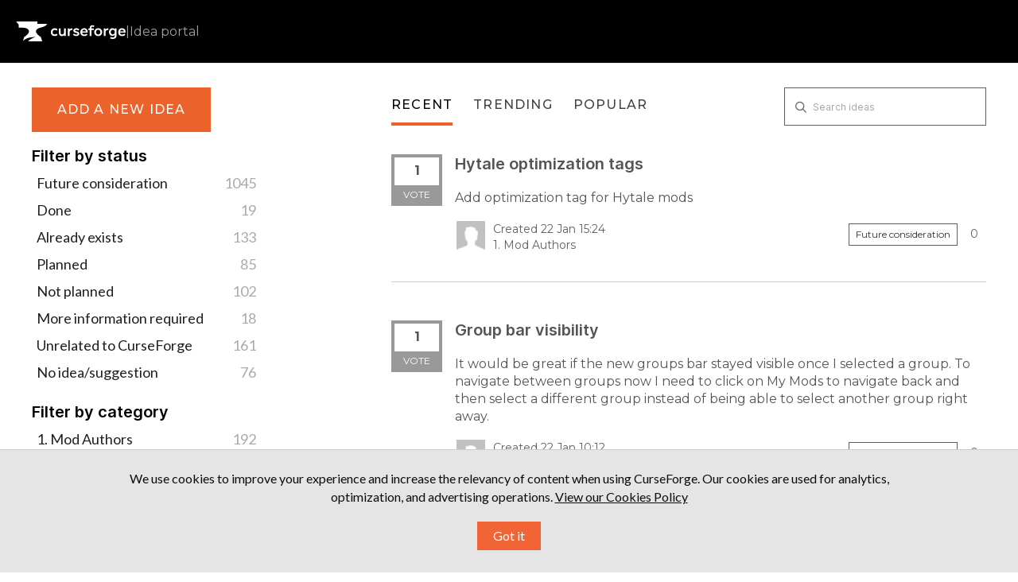

--- FILE ---
content_type: text/html; charset=utf-8
request_url: https://curseforge-ideas.overwolf.com/?project=CF&sort=recent&status=6854514633919041255
body_size: 27237
content:
<!DOCTYPE html>
<html lang="en">
  <head>
      <script>
        window.overrideAssetHost = "https://curseforge-ideas.overwolf.com/assets/";
      </script>
    <meta http-equiv="X-UA-Compatible" content="IE=edge" />
    <meta http-equiv="Content-Type" content="text/html charset=UTF-8" />
    <meta name="publishing" content="true">
    <title>CurseForge | CurseForge Ideas</title>
<meta name="description" content="Customer Feedback for CurseForge . Add a new product idea or vote on an existing idea using the CurseForge customer feedback form.">

    <script>
//<![CDATA[

      window.ahaLoaded = false;
      window.isIdeaPortal = true;
      window.portalAssets = {"js":["/assets/runtime-v2-1a23b44e9319f4b4ccda5144e13cc063.js","/assets/vendor-v2-293da6da4776292faeaa6dd52cfcbc6e.js","/assets/idea_portals-v2-59a4ad4c046371b25d9454387adfa820.js","/assets/idea_portals-v2-44ac7757dbb6e0b856a02394223cb3db.css"]};

//]]>
</script>
      <script>
    window.sentryRelease = window.sentryRelease || "9ac63716aa";
  </script>



      <link rel="stylesheet" href="https://curseforge-ideas.overwolf.com/assets/idea_portals-v2-44ac7757dbb6e0b856a02394223cb3db.css" data-turbolinks-track="true" media="all" />
    <script src="https://curseforge-ideas.overwolf.com/assets/runtime-v2-1a23b44e9319f4b4ccda5144e13cc063.js" data-turbolinks-track="true"></script>
    <script src="https://curseforge-ideas.overwolf.com/assets/vendor-v2-293da6da4776292faeaa6dd52cfcbc6e.js" data-turbolinks-track="true"></script>
      <script src="https://curseforge-ideas.overwolf.com/assets/idea_portals-v2-59a4ad4c046371b25d9454387adfa820.js" data-turbolinks-track="true"></script>
    <meta name="csrf-param" content="authenticity_token" />
<meta name="csrf-token" content="ORV8kOcPIHoW_qZLNiahmcoJNd6mqJ3215SIEN_I1k1KRFYwD-wVqboPZpV1sR5oROqxUHIXA-wqjdCfPvG89g" />
    <meta name="viewport" content="width=device-width, initial-scale=1" />
    <meta name="locale" content="en" />
    <meta name="portal-token" content="b974c00c0a984b1df80cb049b0ed4312" />
    <meta name="idea-portal-id" content="6841883296282453672" />


      <link rel="canonical" href="https://curseforge-ideas.overwolf.com/">
          <link rel="icon" href="https://curseforge-ideas.overwolf.com/portal-favicon.png?1681734158&amp;size=thumb16" />

  </head>
  <body class="ideas-portal public">
    
    <style>
  @import url(https://fonts.googleapis.com/css2?family=Montserrat:wght@400;500;600;700;900&display=swap);@import url(https://fonts.googleapis.com/css?family=Lato:400,400i,700);:root{--font-family-brand:"Montserrat",sans-serif;--font-family-default:"Lato",sans-serif;--font-family-code:"Consolas",sans-serif;--font-weight-regular:400;--font-weight-medium:500;--font-weight-bold:700;--font-line-height-350:14px;--font-line-height-400:16px;--font-line-height-500:20px;--font-line-height-600:24px;--font-line-height-700:28px;--font-line-height-800:32px;--font-line-height-1000:40px;--font-line-height-1300:52px;--font-line-height-1800:72px;--font-line-height-2600:104px;--font-letter-spacing-default:0px;--font-letter-spacing-regular:1.2px;--font-size-300:12px;--font-size-350:14px;--font-size-400:16px;--font-size-450:18px;--font-size-500:20px;--font-size-550:22px;--font-size-600:24px;--font-size-800:32px;--font-size-1100:44px;--font-size-1600:64px;--font-size-2400:96px;--color-brand-ow:#d34037;--color-hover-brand-ow:#f05c48;--color-brand-cf:#eb622b;--color-hover-brand-cf:#f18536;--color-brand-tb:#41c4c3;--color-hover-brand-tb:#5de3e2;--color-brand-el:#9feaf9;--color-brand-el-2:#69c5ea;--color-brand-nt:#b5df30;--color-hover-brand-nt:#c4e559;--color-brand-op:#E6004D;--color-brand-op-hover:#F53B6A;--color-neutral-0:#000000;--color-neutral-8:#101010;--color-neutral-16:#202020;--color-neutral-24:#303030;--color-neutral-32:#404040;--color-neutral-40:#505050;--color-neutral-48:#606060;--color-neutral-80:#9f9f9f;--color-neutral-88:#afafaf;--color-neutral-96:#bfbfbf;--color-neutral-104:#cfcfcf;--color-neutral-112:#dfdfdf;--color-neutral-120:#efefef;--color-neutral-128:#ffffff;--color-infographic-ow-1:var(--color-brand-ow);--color-infographic-ow-2:#942b27;--color-infographic-ow-3:#ffd2d0;--color-infographic-ow-4:#ffa4a1;--color-infographic-ow-5:#ec7068;--color-infographic-cf-1:var(--color-brand-cf);--color-infographic-cf-2:#a4491e;--color-infographic-cf-3:#ffdccb;--color-infographic-cf-4:#ffb897;--color-infographic-cf-5:#f8936d;--color-infographic-tb-1:var(--color-brand-tb);--color-infographic-tb-2:#2e8989;--color-infographic-tb-3:#d4ffff;--color-infographic-tb-4:#aff;--color-infographic-tb-5:#7ed5d6;--color-functional-critical-light:#fe3737;--color-functional-critical-dark:#d93025;--color-functional-warning-light:#e07400;--color-functional-warning-dark:#c35404;--color-functional-success-light:#32a100;--color-functional-success-dark:#018901;--color-functional-info-light:#2690e7;--color-functional-info-dark:#0074c7;--color-alfa-brand:rgba(211, 64, 55, 0.64);--color-alfa-brand-ow-16:rgba(211, 64, 55, 0.16);--color-alfa-brand-ow-20:rgba(211, 64, 55, 0.2);--color-alfa-brand-ow-64:rgba(211, 64, 55, 0.64);--color-alfa-brand-cf-16:rgba(235, 98, 43, 0.16);--color-alfa-brand-cf-20:rgba(235, 98, 43, 0.2);--color-alfa-brand-cf-64:rgba(235, 98, 43, 0.64);--color-alfa-dark-8:rgba(255, 255, 255, 0.08);--color-alfa-dark-12:rgba(255, 255, 255, 0.12);--color-alfa-dark-16:rgba(255, 255, 255, 0.16);--color-alfa-dark-24:rgba(255, 255, 255, 0.24);--color-alfa-dark-32:rgba(255, 255, 255, 0.32);--color-alfa-light-4:rgba(0, 0, 0, 0.04);--color-alfa-light-8:rgba(0, 0, 0, 0.08);--color-alfa-light-12:rgba(0, 0, 0, 0.12);--color-alfa-light-16:rgba(0, 0, 0, 0.16);--color-alfa-light-24:rgba(0, 0, 0, 0.24);--color-alfa-critical-8:rgba(217, 48, 37, 0.08);--color-alfa-critical-16:rgba(217, 48, 37, 0.16);--color-alfa-critical-56:rgba(217, 48, 37, 0.56);--color-alfa-critical-64:rgba(217, 48, 37, 0.64);--color-alfa-warning-8:rgba(195, 84, 4, 0.08);--color-alfa-warning-16:rgba(195, 84, 4, 0.16);--color-alfa-warning-56:rgba(195, 84, 4, 0.56);--color-alfa-warning-64:rgba(195, 84, 4, 0.64);--color-alfa-success-8:rgba(1, 137, 1, 0.08);--color-alfa-success-16:rgba(1, 137, 1, 0.16);--color-alfa-success-56:rgba(1, 137, 1, 0.56);--color-alfa-success-64:rgba(1, 137, 1, 0.64);--color-alfa-info-8:rgba(0, 116, 199, 0.08);--color-alfa-info-16:rgba(0, 116, 199, 0.16);--color-alfa-info-56:rgba(0, 116, 199, 0.56);--color-alfa-info-64:rgba(0, 116, 199, 0.64);--color-alfa-el-16:rgba(159, 234, 249, 0.16);--color-alfa-el-1-20:rgba(159, 234, 249, 0.2);--color-alfa-el-2-56:rgba(159, 234, 249, 0.56);--color-surface-pure:var(--color-neutral-0);--color-surface-primary:var(--color-neutral-8);--color-surface-secondary:var(--color-neutral-16);--color-surface-tertiary:var(--color-neutral-24);--color-surface-quaternary:var(--color-neutral-48);--color-surface-invert:var(--color-neutral-128);--color-surface-brand-ow:var(--color-brand-ow);--color-surface-brand-cf:var(--color-brand-cf);--color-surface-brand-tb:var(--color-brand-tb);--color-surface-brand-el:var(--color-brand-el);--color-surface-brand-nt:var(--color-brand-nt);--color-surface-critical:var(--color-functional-critical-dark);--color-surface-warning:var(--color-functional-warning-dark);--color-surface-success:var(--color-functional-success-dark);--color-surface-info:var(--color-functional-info-dark);--color-surface-note-regular:var(--color-alfa-dark-16);--color-surface-note-critical:var(--color-alfa-critical-16);--color-surface-note-warning:var(--color-alfa-warning-16);--color-surface-note-success:var(--color-alfa-success-16);--color-surface-note-info:var(--color-alfa-info-16);--color-surface-focus-brand-ow:var(--color-alfa-brand-ow-20);--color-surface-focus-brand-el:var(--color-alfa-el-16);--color-surface-focus-brand-cf:var(--color-alfa-brand-cf-20);--color-surface-on-surface:var(--color-alfa-dark-16);--color-hover-on-surface-1:var(--color-alfa-dark-16);--color-hover-on-surface-2:var(--color-alfa-dark-24);--color-text-invert:var(--color-neutral-0);--color-text-cta-tb:var(--color-neutral-0);--color-text-cta-nt:var(--color-neutral-0);--color-text-tertiary:var(--color-neutral-80);--color-text-secondary:var(--color-neutral-96);--color-text-primary:var(--color-neutral-112);--color-text-pure:var(--color-neutral-128);--color-text-cta-ow:var(--color-neutral-128);--color-text-cta-cf:var(--color-neutral-128);--color-text-brand-ow:var(--color-brand-ow);--color-text-brand-cf:var(--color-brand-cf);--color-text-brand-tebex:var(--color-brand-tb);--color-text-brand-nt:var(--color-brand-nt);--color-text-hover-brand-ow:var(--color-hover-brand-ow);--color-text-hover-brand-cf:var(--color-hover-brand-cf);--color-text-hover-brand-tebex:var(--color-hover-brand-tb);--color-text-hover-brand-nt:var(--color-hover-brand-nt);--color-text-critical:var(--color-functional-critical-light);--color-text-warning:var(--color-functional-warning-light);--color-text-success:var(--color-functional-success-light);--color-text-info:var(--color-functional-info-light);--color-icon-cta-nt-surface:var(--color-neutral-0);--color-icon-cta-tb-surface:var(--color-neutral-0);--color-icon-secondary:var(--color-neutral-80);--color-icon-primary:var(--color-neutral-112);--color-icon-pure:var(--color-neutral-128);--color-icon-cta-ow-surface:var(--color-neutral-128);--color-icon-cta-cf-surface:var(--color-neutral-128);--color-icon-brand-ow:var(--color-brand-ow);--color-icon-brand-cf:var(--color-brand-cf);--color-icon-brand-tb:var(--color-brand-tb);--color-icon-brand-nt:var(--color-brand-nt);--color-icon-critical:var(--color-functional-critical-light);--color-icon-warning:var(--color-functional-warning-light);--color-icon-success:var(--color-functional-success-light);--color-icon-info:var(--color-functional-info-light);--color-border-tertiary:var(--color-neutral-24);--color-border-secondary:var(--color-neutral-48);--color-border-primary:var(--color-neutral-96);--color-border-note:var(--color-alfa-dark-32);--color-border-critical:var(--color-alfa-critical-64);--color-border-warning:var(--color-alfa-warning-64);--color-border-success:var(--color-alfa-success-64);--color-border-info:var(--color-alfa-info-64);--color-border-ow:var(--color-alfa-brand);--color-border-el:var(--color-alfa-el-2-56);--color-border-on-surface:var(--color-alfa-dark-16);--space-0:0px;--space-50:2px;--space-100:4px;--space-200:8px;--space-300:12px;--space-400:16px;--space-500:20px;--space-600:24px;--space-800:32px;--space-1000:40px;--space-1200:48px;--space-1400:56px;--space-1600:64px;--space-1800:72px;--space-2000:80px;--space-2200:88px;--space-2400:96px;--space-2600:104px;--space-3200:128px;--space-4000:160px;--space-4800:192px;--space-5600:224px;--space-6400:256px}html[data-theme=light]{--color-surface-pure:var(--color-neutral-128);--color-surface-primary:var(--color-neutral-120);--color-surface-secondary:var(--color-neutral-120);--color-surface-tertiary:var(--color-neutral-104);--color-surface-invert:var(--color-neutral-0);--color-surface-focus-brand-ow:var(--color-alfa-brand-ow-16);--color-surface-focus-brand-el:var(--color-alfa-el-1-20);--color-surface-focus-brand-cf:var(--color-alfa-brand-cf-16);--color-hover-on-surface-1:var(--color-alfa-light-8);--color-hover-on-surface-2:var(--color-alfa-light-16);--color-surface-on-surface:var(--color-alfa-light-8);--color-surface-note-regular:var(--color-alfa-light-4);--color-surface-note-critical:var(--color-alfa-critical-8);--color-surface-note-warning:var(--color-alfa-warning-8);--color-surface-note-success:var(--color-alfa-success-8);--color-surface-note-info:var(--color-alfa-info-8);--color-text-pure:var(--color-neutral-0);--color-text-primary:var(--color-neutral-16);--color-text-secondary:var(--color-neutral-32);--color-text-tertiary:var(--color-neutral-48);--color-text-invert:var(--color-neutral-128);--color-text-critical:var(--color-functional-critical-dark);--color-text-warning:var(--color-functional-warning-dark);--color-text-success:var(--color-functional-success-dark);--color-text-info:var(--color-functional-info-dark);--color-icon-pure:var(--color-neutral-0);--color-icon-primary:var(--color-neutral-0);--color-icon-secondary:var(--color-neutral-48);--color-icon-critical:var(--color-functional-critical-dark);--color-icon-warning:var(--color-functional-warning-dark);--color-icon-success:var(--color-functional-success-dark);--color-icon-info:var(--color-functional-info-dark);--color-border-primary:var(--color-neutral-16);--color-border-secondary:var(--color-neutral-48);--color-border-tertiary:var(--color-neutral-96);--color-border-ow:var(--color-alfa-brand);--color-border-el:var(--color-brand-el-2);--color-border-note:var(--color-alfa-light-24);--color-border-on-surface:var(--color-alfa-light-16);--color-border-critical:var(--color-alfa-critical-56);--color-border-warning:var(--color-alfa-warning-56);--color-border-info:var(--color-alfa-info-56)}*,:after,:before{margin:0;padding:0;box-sizing:border-box;font-weight:400}html{height:100%;scroll-behavior:smooth;scroll-padding-top:var(--space-2000)}body{font-family:var(--font-family-default)}body,html{overflow-x:hidden}.header-logo{height:100%;height:-webkit-fill-available;display:flex;align-items:center;text-decoration:none!important;color:var(--color-icon-pure)}.header-logo .idea-portal-indicator{text-decoration:inherit}header.page-header{height:var(--space-2000);display:flex;align-items:center;padding:var(--space-500);background-color:var(--color-surface-pure);margin:0}ul{list-style:none;margin:0}svg{height:inherit;width:inherit}a{transition:color .15s}a.btn{font-family:var(--font-family-brand)}a.btn.btn-primary{font-size:var(--font-size-400);font-style:normal;font-weight:var(--font-weight-medium);line-height:var(--font-line-height-600);letter-spacing:var(--font-letter-spacing-regular);text-transform:uppercase}.logos{display:flex;padding:var(--space-1200) 0;justify-content:center;align-items:center;flex-direction:column;gap:var(--space-400)}@media (min-width:1024px){.logos{flex-direction:row;align-items:initial;gap:var(--space-1600)}}.logos a{color:var(--color-icon-pure)}.logos-inner{margin-inline:auto}section.footer-links{background-color:var(--color-surface-primary);display:flex;justify-content:space-between;align-items:center;flex-direction:column;padding:var(--space-400);gap:var(--space-600)}@media (min-width:1024px){section.footer-links{padding:initial;gap:initial;padding-inline:120px;height:var(--space-1200);flex-direction:row}}.copyright{white-space:nowrap}.legal{order:3}@media (min-width:1024px){.legal{order:initial;margin-inline-start:var(--space-800)}}.legal a:hover{color:var(--color-text-primary)}.social{order:2}@media (min-width:1024px){.social{order:initial}}.social a:hover{color:var(--color-icon-primary)}.page-footer{background-color:var(--color-surface-pure)}.page-footer .footer-links a{text-decoration:none}.page-footer .footer-links a:hover{color:var(--color-icon-primary)}.page-footer .back-to-top-container{padding-top:var(--space-1200);display:flex;justify-content:center}.page-footer .back-to-top{display:flex;align-items:center;flex-direction:column;justify-content:center;width:fit-content;margin:auto;font-size:var(--font-size-400);line-height:1.5;color:var(--color-text-pure);text-decoration:none;gap:var(--space-200)}.page-footer .back-to-top:hover{color:var(--color-text-hover-brand-cf)}.page-footer .back-to-top>svg{color:inherit;width:var(--space-600);height:var(--space-600);transform:rotate(180deg)}.page-footer .copyright,.page-footer .legal{color:var(--color-text-tertiary);font-family:var(--font-family-brand);font-size:var(--font-size-350);font-weight:var(--font-weight-regular)}.page-footer .legal-links{display:flex;gap:var(--space-800)}.page-footer .legal-links a{color:inherit;white-space:nowrap}@media (min-width:1024px){.page-footer .social{margin-left:auto}}.page-footer .social-links{display:flex;gap:var(--space-400)}.page-footer .social-links li{width:var(--space-600);height:var(--space-600)}.page-footer .social-links a{width:inherit;height:inherit;color:var(--color-icon-secondary);display:inline-block}.page-footer .social-links svg{height:inherit;width:inherit}.horizontal-seporator,.idea-portal-indicator{color:var(--color-text-tertiary);font-family:var(--font-family-brand);font-size:var(--font-size-400);font-weight:var(--font-weight-regular)}.horizontal-seporator{margin-inline:6px}.container{max-width:1394px;padding:30px var(--space-500) var(--space-1200) var(--space-500)}@media (min-width:768px){.container{padding:30px var(--space-1000) var(--space-2400) var(--space-1000)}}.portal-sidebar{margin-right:12%;width:24%}.portal-sidebar .add-idea-button{max-width:225px}@media (max-width:960px){.portal-sidebar .add-idea-button{margin-inline:auto;display:block}}.portal-sidebar .signup-link{margin-bottom:0}.portal-content{width:64%}.btn-outline.btn-primary{border:none;outline:0;border-radius:0;font-weight:var(--font-weight-medium);padding:var(--space-400) 0;font-size:var(--font-line-height-400);color:var(--color-text-pure);background-color:var(--color-brand-ow)}.btn-outline.btn-primary:hover{background-color:var(--color-hover-brand-ow)}.control-group{padding-top:16px}.control-group .btn-outline.btn-primary{padding:var(--space-400)}a{color:var(--color-brand-ow)}.btn,a{transition:all 150ms ease}.page-footer .back-to-top:hover{color:var(--color-hover-brand-ow)}.idea-endorsement{min-width:initial;width:initial;margin-right:var(--space-400)}.idea-endorsement .btn-vote{border-radius:0;border-width:var(--space-100)}.idea-endorsement .btn-vote.voted{border-color:var(--color-text-brand-ow)}.idea-endorsement .btn-vote.voted .vote-count{color:var(--color-text-brand-ow)}.idea-endorsement .btn-vote.voted .vote-status{background-color:var(--color-surface-brand-ow)}.filters a.filter{color:var(--color-neutral-16);position:relative;padding-right:var(--space-600);font-size:var(--font-size-450);border-radius:0}.filters a.filter.active{background-color:var(--color-surface-brand-ow)}.nav-tabs,.nav-tabs a,.search-form{border:none!important}.portal-nav{margin-bottom:var(--space-200)}@media (min-width:768px){.portal-nav{margin-bottom:36px}}.nav-tabs{padding-top:var(--space-300)}.nav-tabs li:not(:last-child){margin-right:var(--space-600)}@media (max-width:670px){.nav-tabs li{margin-bottom:var(--space-400)}}.nav-tabs li a{position:relative;font-family:var(--font-family-brand,Montserrat);font-size:var(--font-size-400);font-style:normal;font-weight:var(--font-weight-medium);letter-spacing:var(--font-letter-spacing-regular);text-transform:uppercase;padding:0 0 var(--space-400) 0;background-color:transparent!important}.nav-tabs li a::before{content:"";width:0;height:var(--space-100);background-color:var(--color-brand-ow);position:absolute;bottom:0;left:0;transition:150ms}.nav-tabs li.active a::before,.nav-tabs li:hover a::before{width:100%}.nav-tabs a,.nav-tabs a:focus,.nav-tabs a:hover{color:var(--color-neutral-32)}.nav-tabs>.active>a,.nav-tabs>.active>a:focus,.nav-tabs>.active>a:hover{color:var(--color-text-invert)}.nav-tabs+.search-form{justify-content:flex-start!important}.ideas .idea{font-family:var(--font-family-brand);font-size:var(--font-size-500);font-style:normal;font-weight:var(--font-weight-bold);line-height:var(--font-line-height-600);letter-spacing:var(--font-letter-spacing-default);border-bottom:1px solid var(--color-neutral-104);margin-bottom:var(--space-600);margin-bottom:var(--space-1200);padding:0 0 var(--space-600) 0}@media (min-width:500px){.ideas .idea{display:flex}}.ideas .idea .idea-link{flex-grow:1}.ideas .idea .idea-details{width:100%}.ideas .idea .idea-details h3{font-size:var(--font-size-500);margin-bottom:var(--space-500);line-height:1.2}.ideas .idea .idea-details .description,.ideas .idea .idea-details h3{margin-bottom:var(--space-500)}.ideas .idea .idea-details .description{font-size:var(--font-size-400)}.ideas .idea .idea-details .idea-meta{color:var(--color-neutral-48);font-size:var(--font-size-350)}.ideas .idea .idea-details .idea-meta .avatar{height:var(--space-1000);width:var(--space-1000);margin-top:0;margin-right:var(--space-200)}.ideas .idea .idea-details .idea-meta .avatar>img{height:inherit;width:inherit;border-radius:0}.ideas .idea .idea-details .idea-meta .status-pill{border:1px solid var(--color-border-secondary)!important;background-color:transparent!important;border-radius:0}.ideas .idea .idea-details .idea-meta .idea-meta-secondary:not(:last-of-type){margin-bottom:var(--space-100)}.ideas .idea .btn-vote .vote-count{transition:transform 50ms ease-out;transform-origin:center center;line-height:var(--font-line-height-800);transform:translateY(1px);font-size:var(--font-size-400)}.ideas .idea .btn-vote:hover .vote-count{transform:scale(1.1) translateY(1px)}@media (max-width:670px){.admin-bar{display:none!important}}.search-field::before{top:var(--space-300);left:7px}.search-field input{border:1px solid var(--color-border-secondary)!important;border-radius:initial!important;padding:0 25px 0 35px;height:48px}.search-field input:focus{box-shadow:none!important;border-color:var(--color-border-primary)!important}.search-field .clear-button{top:var(--space-300)}#sidebar-rollup h4{font-size:var(--font-size-500);font-style:normal;font-weight:var(--font-weight-bold);letter-spacing:var(--font-letter-spacing-default);text-transform:initial;color:var(--color-text-invert);margin-bottom:var(--space-200)}#sidebar-rollup ul{margin-bottom:var(--space-600)}#sidebar-rollup li{line-height:var(--font-line-height-700)}#sidebar-rollup .pull-right{position:absolute;right:6px;top:2px}#sidebar-rollup .filter.active .pull-right{top:6px}.current-user-info,.signup-link{position:relative;margin-bottom:0}.current-user-info::after,.signup-link::after{width:100%;position:absolute;left:0;top:0;padding:10px;background:var(--color-surface-invert);border:1px solid var(--color-surface-pure);text-align:center;font-family:var(--font-family-brand);font-size:var(--font-size-400);font-style:normal;font-weight:var(--font-weight-medium);line-height:var(--font-line-height-600);letter-spacing:var(--font-letter-spacing-regular);text-transform:uppercase;color:var(--color-neutral-16);pointer-events:none;transition:all .15s ease}.current-user-info:hover::after,.signup-link:hover::after{color:var(--color-text-pure);border:none}.signup-link{margin-bottom:0}.signup-link::after{content:"log in / sign up"}.signup-link .login-link{width:100%;display:inline-block;height:45px}.current-user-info::after{content:"log out"}.current-user-info>.avatar{display:none}.current-user-info>.dropdown{width:100%;height:45px}.current-user-info>.dropdown .dropdown-toggle{width:inherit;height:inherit}.current-user-info>.dropdown .dropdown-menu{width:inherit}.current-user-info>.dropdown .dropdown-menu a:hover{background-image:none;background-color:var(--color-surface-brand-ow)}.aha-tooltip{display:none!important}input.btn.btn-small.btn-primary.btn-outline{padding:var(--space-400)}@media (max-width:960px){.idea-sidebar .idea-endorsement{text-align:left}}.right-sidebar .signup-link::after{padding:10px 6px;font-size:var(--font-size-300)}.right-sidebar .sidebar-section .current-user-info{margin-bottom:var(--space-300)}.right-sidebar .sidebar-section .current-user-info::after{font-size:var(--font-size-300)}.right-sidebar .sidebar-section>.btn-subscribe,.right-sidebar .sidebar-section>a.btn.btn-outline{padding:10px 6px;font-size:12px;width:100%;border-radius:0;background:var(--color-surface-invert);border:1px solid var(--color-surface-pure);text-align:center;font-family:var(--font-family-brand);font-size:var(--font-size-300);font-style:normal;font-weight:var(--font-weight-medium);line-height:var(--font-line-height-600);letter-spacing:var(--font-letter-spacing-regular);text-transform:uppercase;color:var(--color-neutral-16);margin-bottom:var(--space-300)!important}.right-sidebar .sidebar-section>.btn-subscribe:hover,.right-sidebar .sidebar-section>a.btn.btn-outline:hover{background:var(--color-surface-brand-ow);color:var(--color-text-pure);border-color:transparent}.btn.btn-link.btn-navbar{text-decoration:none}.save-btn input[type=submit]{font-family:var(--font-family-brand);font-style:normal;font-weight:var(--font-weight-medium)}@media (min-width:768px){.pagination{position:absolute;left:50%;transform:translateX(-50%)}}form .control-group:has(input[type=submit]){display:flex;justify-content:flex-start;position:relative}form .control-group:has(input[type=submit]) .controls{margin:0;width:100%}form .control-group:has(input[type=submit]) .controls input[type=submit]{position:static!important;width:100%}.control-group:has(label.control-label):has(input[type=password]),.control-group:has(label.control-label):has(input[type=text]){display:flex;flex-direction:column;align-items:flex-start}.control-group:has(label.control-label):has(input[type=password]) .controls,.control-group:has(label.control-label):has(input[type=text]) .controls{margin:0;width:100%}.control-group:has(label.control-label):has(input[type=password]) .controls>input,.control-group:has(label.control-label):has(input[type=text]) .controls>input{width:inherit}.control-group:has(label.control-label):has(input[type=password]) label.control-label,.control-group:has(label.control-label):has(input[type=text]) label.control-label{white-space:nowrap;width:initial}.btn-outline.btn-primary{background-color:var(--color-brand-cf)}.btn-outline.btn-primary:hover{background-color:var(--color-hover-brand-cf)}a{color:var(--color-brand-cf)}.page-footer .back-to-top:hover{color:var(--color-hover-brand-cf)}.idea-endorsement .btn-vote.voted{border-color:var(--color-text-brand-cf)}.idea-endorsement .btn-vote.voted .vote-count{color:var(--color-text-brand-cf)}.idea-endorsement .btn-vote.voted .vote-status{background-color:var(--color-surface-brand-cf)}.filters a.filter.active{background-color:var(--color-surface-brand-cf)}.nav-tabs li a::before{content:"";background-color:var(--color-brand-cf)}.current-user-info:hover::after,.signup-link:hover::after{background:var(--color-surface-brand-cf)!important}.current-user-info>.dropdown .dropdown-menu a:hover{background-color:var(--color-surface-brand-cf)}.btn.btn-link.btn-navbar::after,.btn.btn-link.btn-navbar::before{color:var(--color-text-brand-cf)}.right-sidebar .sidebar-section>.btn-subscribe:hover,.right-sidebar .sidebar-section>a.btn.btn-outline:hover{background:var(--color-surface-brand-cf)}html:has(.ow-modal.is-open){overflow-y:hidden}.ow-modal{position:fixed;width:100%;height:100%;top:0;left:0;background-color:rgba(0,0,0,.85);backdrop-filter:blur(var(--space-200));display:flex;justify-content:center;align-items:center;z-index:101;opacity:1;visibility:visible;transition:opacity .3s ease,visibility .3s ease;color:var(--color-text-secondary)}.ow-modal:not(.is-open){opacity:0;visibility:hidden;pointer-events:none}.ow-modal .ow-modal-inner{background-color:var(--color-surface-secondary);color:var(--color-text-secondary);max-width:780px;text-align:center;border-radius:0;box-shadow:0 4px 10px rgba(0,0,0,.3);overflow-y:auto;font-family:var(--font-family-default);padding:var(--space-400);max-height:100vh;position:relative}@media (min-width:576px){.ow-modal .ow-modal-inner{padding:var(--space-400) var(--space-600)}}.ow-modal .ow-modal-inner .close-button{display:block;background:0 0;border:none;color:var(--color-icon-secondary);cursor:pointer;display:block;margin-inline-start:auto;transition:color .3s ease}.ow-modal .ow-modal-inner .close-button:hover{color:var(--color-icon-pure)}.ow-modal .ow-modal-inner .introduction{padding:0 var(--space-500);text-wrap:balance}.ow-modal .ow-modal-inner .title{color:var(--color-text-pure);font-weight:var(--font-weight-bold);font-size:var(--font-size-800);line-height:125%;text-align:center;margin:var(--space-600) 0 var(--space-200);font-family:var(--font-family-brand)}.ow-modal .ow-modal-inner .subtitle{font-size:var(--font-size-400);margin-bottom:16px;color:var(--color-text-secondary)}.ow-modal .ow-modal-inner p{font-size:var(--font-size-400);margin-bottom:var(--space-500);color:var(--color-text-secondary)}.ow-modal .ow-modal-inner ol{padding:var(--space-400) var(--space-500);margin-bottom:var(--space-800);border:1px solid var(--color-border-tertiary);list-style-position:inside;text-align:left}@media (min-width:576px){.ow-modal .ow-modal-inner ol{padding:var(--space-400) var(--space-1000)}}.ow-modal .ow-modal-inner ol li{margin-bottom:var(--space-300)}.ow-modal .ow-modal-inner ol li::marker{margin-right:var(--space-400);color:var(--color-text-pure)}.ow-modal .ow-modal-inner ol li h2{font-size:var(--font-size-350);color:var(--color-text-pure);margin-bottom:5px;display:inline-block;margin-left:var(--space-100)}.ow-modal .ow-modal-inner ol li p{font-size:var(--font-size-350);line-height:1.5}.ow-modal .ow-modal-inner ol li p .link{margin-left:var(--space-100);color:var(--color-text-pure);text-decoration:underline}.ow-modal .ow-modal-inner ol li p .link:hover{color:var(--color-hover-brand-cf)}.ow-modal .ow-modal-inner .modal-actions{width:100%;display:inline-flex;align-items:center;justify-content:space-evenly}@media (min-width:576px){.ow-modal .ow-modal-inner .modal-actions{justify-content:flex-end;gap:var(--space-600)}}.ow-modal .ow-modal-inner .modal-actions a,.ow-modal .ow-modal-inner .modal-actions button{justify-content:center;align-items:center;padding:var(--space-400) var(--space-300);font-size:var(--font-size-400);font-weight:var(--font-weight-regular);letter-spacing:var(--font-letter-spacing-regular);font-family:var(--font-family-brand);outline:0;border:none;cursor:pointer}.ow-modal .ow-modal-inner .modal-actions .btn-text{color:var(--color-text-pure);background-color:transparent}.ow-modal .ow-modal-inner .modal-actions .btn-text:hover{text-decoration:underline}.ow-modal .ow-modal-inner .modal-actions .btn-cta{background-color:var(--color-surface-brand-cf);color:var(--color-text-pure);font-size:var(--font-size-400);font-weight:var(--font-weight-regular);letter-spacing:var(--font-letter-spacing-regular);text-decoration:none}.ow-modal .ow-modal-inner .modal-actions .btn-cta:hover{background-color:var(--color-hover-brand-cf);color:var(--color-text-pure)}
</style>



  <header class="page-header">

  <a href="https://curseforge-ideas.overwolf.com/" class="header-logo"><svg width="177" height="50" viewBox="0 0 177 50" fill="none" xmlns="http://www.w3.org/2000/svg">
      <g clip-path="url(#clip0_3955_13272)">
        <path d="M38.4915 19.1586C38.4915 19.1586 48.7003 17.5382 50.3125 12.8124H34.6738V9.0625H0.3125L4.54541 14.0065V19.072C4.54541 19.072 15.9992 17.9122 19.4851 21.4851C20.6043 22.6324 21.0948 23.9655 21.1428 25.3359C20.5962 29.7439 13.3019 34.074 13.3019 34.074L11.366 40.2719C14.6932 37.2711 20.7811 33.8628 31.5588 34.0472C27.2743 35.4102 22.966 37.5391 19.6121 40.9375H42.3721L40.2288 34.0746C40.2288 34.0746 23.7329 24.2839 38.4921 19.1592L38.4915 19.1586Z" fill="white" />
        <path fill-rule="evenodd" clip-rule="evenodd" d="M167.866 27.0013H176.915V26.8192C176.915 26.7124 176.92 26.6103 176.926 26.503L176.926 26.5011C176.932 26.3956 176.937 26.2848 176.937 26.1677C176.937 24.1888 176.345 22.6075 175.312 21.5193C174.278 20.4301 172.819 19.8525 171.123 19.8525C167.762 19.8525 164.966 22.3149 164.966 26.1901C164.966 28.1609 165.595 29.7547 166.704 30.8564C167.813 31.958 169.384 32.5502 171.237 32.5502C173.354 32.5502 175.002 31.9281 176.342 30.492L176.451 30.3749L174.898 28.5275L174.754 28.6659C173.717 29.6667 172.692 30.0517 171.419 30.0517C170.37 30.0517 169.535 29.7693 168.936 29.234C168.375 28.7321 168.002 27.991 167.866 27.0013ZM167.928 24.9296H174.012C173.891 24.1306 173.59 23.4797 173.136 23.0204C172.647 22.5257 171.967 22.2387 171.1 22.2387C169.515 22.2387 168.295 23.2838 167.928 24.9296Z" fill="white" />
        <path fill-rule="evenodd" clip-rule="evenodd" d="M159.533 30.4921C158.648 31.5893 157.348 32.2582 155.707 32.2582C153.955 32.2582 152.542 31.567 151.569 30.4419C150.598 29.3197 150.074 27.776 150.074 26.0778C150.074 22.6308 152.391 19.8525 155.752 19.8525C157.42 19.8525 158.71 20.5097 159.593 21.6132L159.629 20.167H162.342V31.2897C162.342 33.3063 161.701 34.7824 160.578 35.7514C159.459 36.7167 157.888 37.1556 156.071 37.1556C154.542 37.1556 153.237 36.8584 152.092 36.3058L151.943 36.2339L152.822 33.8455L153.007 33.9342C153.874 34.3507 154.895 34.6346 156.026 34.6346C157.11 34.6346 157.983 34.4135 158.582 33.9164C159.175 33.4245 159.533 32.6351 159.533 31.4245V30.4921ZM158.547 28.7912C159.153 28.1647 159.533 27.2406 159.533 26.0553C159.533 24.8657 159.185 23.9526 158.618 23.3389C158.053 22.7265 157.256 22.3959 156.322 22.3959C155.367 22.3959 154.528 22.7481 153.926 23.3751C153.325 24.0023 152.951 24.9159 152.951 26.0553C152.951 27.1987 153.299 28.1252 153.865 28.7632C154.431 29.3996 155.223 29.7597 156.14 29.7597C157.096 29.7597 157.941 29.4175 158.547 28.7912Z" fill="white" />
        <path fill-rule="evenodd" clip-rule="evenodd" d="M144.491 22.0702C145.644 20.3708 147.349 19.9873 148.792 19.9873H148.977V22.813L148.78 22.7999C147.787 22.734 146.723 22.8846 145.912 23.4209C145.113 23.9496 144.532 24.8715 144.532 26.4148V32.2582H141.724V20.167H144.436L144.491 22.0702Z" fill="white" />
        <path fill-rule="evenodd" clip-rule="evenodd" d="M132.729 32.5502C129.356 32.5502 126.344 30.1877 126.344 26.2126C126.344 22.2155 129.332 19.8525 132.752 19.8525C136.126 19.8525 139.113 22.1934 139.113 26.2126C139.113 30.1639 136.149 32.5502 132.729 32.5502ZM132.729 30.0517C134.559 30.0517 136.237 28.6338 136.237 26.1901C136.237 23.7667 134.625 22.351 132.752 22.351C130.899 22.351 129.221 23.7696 129.221 26.2126C129.221 28.6346 130.854 30.0517 132.729 30.0517Z" fill="white" />
        <path fill-rule="evenodd" clip-rule="evenodd" d="M119.014 20.167H117.187L116.544 22.5981H119.014V32.2582H121.823V22.5981H125.834V20.167H121.823V19.4056C121.823 18.7177 122.008 18.2223 122.309 17.9004C122.609 17.5803 123.046 17.4086 123.598 17.4086C124.259 17.4086 124.789 17.6167 125.285 17.999L125.451 18.127L126.693 16.0509L126.553 15.9542C125.679 15.3488 124.662 15 123.416 15C122.044 15 120.937 15.417 120.174 16.2049C119.412 16.9916 119.014 18.1255 119.014 19.5179V20.167Z" fill="white" />
        <path fill-rule="evenodd" clip-rule="evenodd" d="M106.828 27.0013H115.876V26.8192C115.876 26.7124 115.882 26.6103 115.887 26.503L115.888 26.5009C115.893 26.3954 115.899 26.2847 115.899 26.1677C115.899 24.1888 115.307 22.6075 114.274 21.5193C113.24 20.4301 111.781 19.8525 110.084 19.8525C106.723 19.8525 103.928 22.3149 103.928 26.1901C103.928 28.1609 104.556 29.7547 105.665 30.8564C106.774 31.958 108.346 32.5502 110.198 32.5502C112.316 32.5502 113.964 31.9281 115.303 30.492L115.412 30.3749L113.859 28.5275L113.716 28.6659C112.679 29.6667 111.653 30.0517 110.381 30.0517C109.332 30.0517 108.497 29.7693 107.898 29.234C107.336 28.7321 106.963 27.991 106.828 27.0013ZM106.89 24.9296H112.974C112.852 24.1306 112.551 23.4797 112.097 23.0204C111.609 22.5257 110.929 22.2387 110.062 22.2387C108.477 22.2387 107.257 23.2838 106.89 24.9296Z" fill="white" />
        <path fill-rule="evenodd" clip-rule="evenodd" d="M92.0701 30.3559L93.728 28.4846L93.8679 28.6224C94.9303 29.6695 96.0012 30.1191 97.3612 30.1191C98.0164 30.1191 98.541 30.0035 98.8957 29.7846C99.2395 29.5726 99.4329 29.2593 99.4329 28.8186C99.4329 28.5272 99.3415 28.3105 99.1855 28.1368C99.0253 27.9584 98.7877 27.8154 98.4806 27.6942C98.0243 27.514 97.4598 27.3971 96.8468 27.2701C96.6226 27.2236 96.3919 27.1758 96.1577 27.1231C95.3011 26.9303 94.4112 26.6731 93.7356 26.1607C93.0471 25.6386 92.5951 24.8626 92.5951 23.674C92.5951 21.5157 94.5419 19.9199 97.4524 19.9199C99.5283 19.9199 101.056 20.6342 102.139 21.6553L102.26 21.77L100.73 23.6756L100.583 23.535C99.7934 22.7785 98.8128 22.3061 97.5208 22.3061C96.7786 22.3061 96.256 22.454 95.9245 22.6784C95.6003 22.898 95.4491 23.1963 95.4491 23.5392C95.4491 23.7977 95.5371 23.9924 95.6919 24.1524C95.8519 24.3179 96.0903 24.4533 96.3993 24.5708C96.8338 24.7362 97.364 24.8523 97.9404 24.9784C98.1951 25.0342 98.4588 25.0919 98.7272 25.1567C99.5849 25.3638 100.474 25.6413 101.148 26.1669C101.835 26.7017 102.287 27.4836 102.287 28.6613C102.287 29.8913 101.72 30.865 100.819 31.5257C99.923 32.1831 98.7022 32.5278 97.384 32.5278C94.9119 32.5278 93.4085 31.6497 92.1946 30.4763L92.0701 30.3559Z" fill="white" />
        <path fill-rule="evenodd" clip-rule="evenodd" d="M86.6133 22.0702C87.7662 20.3708 89.471 19.9873 90.9143 19.9873H91.0991V22.813L90.9018 22.7999C89.9098 22.734 88.8451 22.8846 88.0342 23.4209C87.2349 23.9496 86.6545 24.8715 86.6545 26.4148V32.2582H83.846V20.167H86.5581L86.6133 22.0702Z" fill="white" />
        <path fill-rule="evenodd" clip-rule="evenodd" d="M77.6039 30.8094L77.6765 32.2582H80.3848V20.167H77.5536V26.5271C77.5536 27.7869 77.2095 28.641 76.6925 29.1791C76.1761 29.7167 75.4653 29.9619 74.6842 29.9619C73.8672 29.9619 73.2462 29.7216 72.826 29.2489C72.402 28.7721 72.1566 28.0302 72.1566 26.9764V20.167H69.3482V27.2685C69.3482 28.9938 69.7946 30.3165 70.5877 31.2103C71.3833 32.107 72.5088 32.5502 73.8181 32.5502C75.4126 32.5502 76.7031 31.9756 77.6039 30.8094Z" fill="white" />
        <path fill-rule="evenodd" clip-rule="evenodd" d="M67.1582 21.6782L65.6104 23.7298L65.4591 23.5763C64.7192 22.8256 63.8555 22.4633 62.7653 22.4633C61.7524 22.4633 60.8612 22.833 60.2229 23.4833C59.5846 24.1337 59.1893 25.075 59.1893 26.2351C59.1893 27.4871 59.5915 28.4152 60.2124 29.0298C60.8343 29.6454 61.6909 29.9619 62.6286 29.9619C63.7198 29.9619 64.608 29.6436 65.5309 28.7556L65.6793 28.6128L67.2287 30.5875L67.1114 30.7009C65.869 31.9024 64.4322 32.5278 62.469 32.5278C60.7282 32.5278 59.1862 31.9398 58.0789 30.8485C56.9712 29.7567 56.3125 28.1747 56.3125 26.2126C56.3125 22.4933 59.041 19.9199 62.6742 19.9199C64.4488 19.9199 65.9103 20.4739 67.0429 21.5669L67.1582 21.6782Z" fill="white" />
      </g>
      <defs>
        <clipPath id="clip0_3955_13272">
          <rect width="176.625" height="50" fill="white" transform="translate(0.3125)" />
        </clipPath>
      </defs>
    </svg>

    <span class="horizontal-seporator">|</span>
    <span class="idea-portal-indicator">Idea portal</span></a>

</header>


<div class="container">
  <!-- Alerts in this file are used for the app and portals, they must not use the aha-alert web component -->




  <div class="portal-sidebar" id="portal-sidebar">
      <a class="btn btn-primary btn-outline add-idea-button" href="/ideas/new">Add a new idea</a>
    <button class="btn btn-link btn-navbar" data-show-text="Show menu" data-hide-text="Hide menu" type="button"></button>

    <div id="sidebar-rollup">
      <div class="my-ideas-filters-wrapper">
        
      </div>
        <div class="statuses-filters-wrapper">
          <h4>
            Filter by status
          </h4>
          <ul class="statuses filters">
              <li>
  <a class="filter " data-url-param-toggle-name="status" data-url-param-toggle-value="6854514459844216903" data-url-param-toggle-remove="page" rel="nofollow" href="/?project=CF&amp;sort=recent&amp;status=6854514459844216903">
    Future consideration

    <span class="pull-right">
        1045
    </span>
    <div class="clearfix"></div>
</a></li>

              <li>
  <a class="filter " data-url-param-toggle-name="status" data-url-param-toggle-value="7290845309304644333" data-url-param-toggle-remove="page" rel="nofollow" href="/?project=CF&amp;sort=recent&amp;status=7290845309304644333">
    Done

    <span class="pull-right">
        19
    </span>
    <div class="clearfix"></div>
</a></li>

              <li>
  <a class="filter " data-url-param-toggle-name="status" data-url-param-toggle-value="6854514459987298510" data-url-param-toggle-remove="page" rel="nofollow" href="/?project=CF&amp;sort=recent&amp;status=6854514459987298510">
    Already exists

    <span class="pull-right">
        133
    </span>
    <div class="clearfix"></div>
</a></li>

              <li>
  <a class="filter " data-url-param-toggle-name="status" data-url-param-toggle-value="6854514460321810116" data-url-param-toggle-remove="page" rel="nofollow" href="/?project=CF&amp;sort=recent&amp;status=6854514460321810116">
    Planned

    <span class="pull-right">
        85
    </span>
    <div class="clearfix"></div>
</a></li>

              <li>
  <a class="filter " data-url-param-toggle-name="status" data-url-param-toggle-value="6855195986221060275" data-url-param-toggle-remove="page" rel="nofollow" href="/?project=CF&amp;sort=recent&amp;status=6855195986221060275">
    Not planned

    <span class="pull-right">
        102
    </span>
    <div class="clearfix"></div>
</a></li>

              <li>
  <a class="filter " data-url-param-toggle-name="status" data-url-param-toggle-value="6858897192324078631" data-url-param-toggle-remove="page" rel="nofollow" href="/?project=CF&amp;sort=recent&amp;status=6858897192324078631">
    More information required

    <span class="pull-right">
        18
    </span>
    <div class="clearfix"></div>
</a></li>

              <li>
  <a class="filter " data-url-param-toggle-name="status" data-url-param-toggle-value="7181468156397700154" data-url-param-toggle-remove="page" rel="nofollow" href="/?project=CF&amp;sort=recent&amp;status=7181468156397700154">
    Unrelated to CurseForge

    <span class="pull-right">
        161
    </span>
    <div class="clearfix"></div>
</a></li>

              <li>
  <a class="filter " data-url-param-toggle-name="status" data-url-param-toggle-value="7182109571039919569" data-url-param-toggle-remove="page" rel="nofollow" href="/?project=CF&amp;sort=recent&amp;status=7182109571039919569">
    No idea/suggestion

    <span class="pull-right">
        76
    </span>
    <div class="clearfix"></div>
</a></li>

          </ul>
        </div>
        <div class="categories-filters-wrapper">
          <h4>
            Filter by category
          </h4>
          <ul class="categories filters">
                  <li id="category-6841908654991563061">
  <a class="filter category-filter" data-url-param-toggle-name="category" data-url-param-toggle-value="6841908654991563061" data-url-param-toggle-remove="project,page" href="/?category=6841908654991563061&amp;sort=popular&amp;status=6854514460160739177">
    <i class="category-collapser category-collapser--empty fa-solid fa-angle-right"></i>
    1. Mod Authors

    <span class="pull-right">
      <span class="close hide">&times;</span>
      <span class="category-count">192</span>
    </span>
    <div class="clearfix"></div>
</a>
    <ul class="categories-collapsed">
        <li id="category-6844088467171189846">
  <a class="filter category-filter" data-url-param-toggle-name="category" data-url-param-toggle-value="6844088467171189846" data-url-param-toggle-remove="project,page" href="/?category=6844088467171189846&amp;sort=popular&amp;status=6854514460160739177">
    <i class="category-collapser category-collapser--empty fa-solid fa-angle-right"></i>
    a. Author Portal

    <span class="pull-right">
      <span class="close hide">&times;</span>
      <span class="category-count">35</span>
    </span>
    <div class="clearfix"></div>
</a>
</li>

        <li id="category-6844088570764767168">
  <a class="filter category-filter" data-url-param-toggle-name="category" data-url-param-toggle-value="6844088570764767168" data-url-param-toggle-remove="project,page" href="/?category=6844088570764767168&amp;sort=popular&amp;status=6854514460160739177">
    <i class="category-collapser category-collapser--empty fa-solid fa-angle-right"></i>
    b. API &amp; Documentation

    <span class="pull-right">
      <span class="close hide">&times;</span>
      <span class="category-count">21</span>
    </span>
    <div class="clearfix"></div>
</a>
</li>

        <li id="category-6844088688971741679">
  <a class="filter category-filter" data-url-param-toggle-name="category" data-url-param-toggle-value="6844088688971741679" data-url-param-toggle-remove="project,page" href="/?category=6844088688971741679&amp;sort=popular&amp;status=6854514460160739177">
    <i class="category-collapser category-collapser--empty fa-solid fa-angle-right"></i>
    c. Author Reward Program

    <span class="pull-right">
      <span class="close hide">&times;</span>
      <span class="category-count">23</span>
    </span>
    <div class="clearfix"></div>
</a>
</li>

        <li id="category-6844088778077848676">
  <a class="filter category-filter" data-url-param-toggle-name="category" data-url-param-toggle-value="6844088778077848676" data-url-param-toggle-remove="project,page" href="/?category=6844088778077848676&amp;sort=popular&amp;status=6854514460160739177">
    <i class="category-collapser category-collapser--empty fa-solid fa-angle-right"></i>
    d. Other

    <span class="pull-right">
      <span class="close hide">&times;</span>
      <span class="category-count">27</span>
    </span>
    <div class="clearfix"></div>
</a>
</li>

    </ul>
</li>

  <li id="category-6841908479472881907">
  <a class="filter category-filter" data-url-param-toggle-name="category" data-url-param-toggle-value="6841908479472881907" data-url-param-toggle-remove="project,page" href="/?category=6841908479472881907&amp;sort=popular&amp;status=6854514460160739177">
    <i class="category-collapser category-collapser--empty fa-solid fa-angle-right"></i>
    2. Website

    <span class="pull-right">
      <span class="close hide">&times;</span>
      <span class="category-count">206</span>
    </span>
    <div class="clearfix"></div>
</a>
</li>

  <li id="category-6884917746273147796">
  <a class="filter category-filter" data-url-param-toggle-name="category" data-url-param-toggle-value="6884917746273147796" data-url-param-toggle-remove="project,page" href="/?category=6884917746273147796&amp;sort=popular&amp;status=6854514460160739177">
    <i class="category-collapser category-collapser--empty fa-solid fa-angle-right"></i>
    3. CurseForge App

    <span class="pull-right">
      <span class="close hide">&times;</span>
      <span class="category-count">1055</span>
    </span>
    <div class="clearfix"></div>
</a>
    <ul class="categories-collapsed">
        <li id="category-7155908836800197669">
  <a class="filter category-filter" data-url-param-toggle-name="category" data-url-param-toggle-value="7155908836800197669" data-url-param-toggle-remove="project,page" href="/?category=7155908836800197669&amp;sort=popular&amp;status=6854514460160739177">
    <i class="category-collapser category-collapser--empty fa-solid fa-angle-right"></i>
    Minecraft

    <span class="pull-right">
      <span class="close hide">&times;</span>
      <span class="category-count">422</span>
    </span>
    <div class="clearfix"></div>
</a>
</li>

        <li id="category-7156126733081989752">
  <a class="filter category-filter" data-url-param-toggle-name="category" data-url-param-toggle-value="7156126733081989752" data-url-param-toggle-remove="project,page" href="/?category=7156126733081989752&amp;sort=popular&amp;status=6854514460160739177">
    <i class="category-collapser category-collapser--empty fa-solid fa-angle-right"></i>
    Other games

    <span class="pull-right">
      <span class="close hide">&times;</span>
      <span class="category-count">19</span>
    </span>
    <div class="clearfix"></div>
</a>
</li>

        <li id="category-7155908925214956460">
  <a class="filter category-filter" data-url-param-toggle-name="category" data-url-param-toggle-value="7155908925214956460" data-url-param-toggle-remove="project,page" href="/?category=7155908925214956460&amp;sort=popular&amp;status=6854514460160739177">
    <i class="category-collapser category-collapser--empty fa-solid fa-angle-right"></i>
    The Sims 4

    <span class="pull-right">
      <span class="close hide">&times;</span>
      <span class="category-count">138</span>
    </span>
    <div class="clearfix"></div>
</a>
</li>

        <li id="category-7155908892384437603">
  <a class="filter category-filter" data-url-param-toggle-name="category" data-url-param-toggle-value="7155908892384437603" data-url-param-toggle-remove="project,page" href="/?category=7155908892384437603&amp;sort=popular&amp;status=6854514460160739177">
    <i class="category-collapser category-collapser--empty fa-solid fa-angle-right"></i>
    World of Warcraft

    <span class="pull-right">
      <span class="close hide">&times;</span>
      <span class="category-count">31</span>
    </span>
    <div class="clearfix"></div>
</a>
</li>

    </ul>
</li>

  <li id="category-6844088087882667464">
  <a class="filter category-filter" data-url-param-toggle-name="category" data-url-param-toggle-value="6844088087882667464" data-url-param-toggle-remove="project,page" href="/?category=6844088087882667464&amp;sort=popular&amp;status=6854514460160739177">
    <i class="category-collapser category-collapser--empty fa-solid fa-angle-right"></i>
    4. Game Suggestions

    <span class="pull-right">
      <span class="close hide">&times;</span>
      <span class="category-count">73</span>
    </span>
    <div class="clearfix"></div>
</a>
</li>

  <li id="category-6844088160381428824">
  <a class="filter category-filter" data-url-param-toggle-name="category" data-url-param-toggle-value="6844088160381428824" data-url-param-toggle-remove="project,page" href="/?category=6844088160381428824&amp;sort=popular&amp;status=6854514460160739177">
    <i class="category-collapser category-collapser--empty fa-solid fa-angle-right"></i>
    5. Other

    <span class="pull-right">
      <span class="close hide">&times;</span>
      <span class="category-count">67</span>
    </span>
    <div class="clearfix"></div>
</a>
</li>

  <li id="category-7293838631974495646">
  <a class="filter category-filter" data-url-param-toggle-name="category" data-url-param-toggle-value="7293838631974495646" data-url-param-toggle-remove="project,page" href="/?category=7293838631974495646&amp;sort=popular&amp;status=6854514460160739177">
    <i class="category-collapser category-collapser--empty fa-solid fa-angle-right"></i>
    Ark: Survival Ascended

    <span class="pull-right">
      <span class="close hide">&times;</span>
      <span class="category-count">41</span>
    </span>
    <div class="clearfix"></div>
</a>
</li>

  <li id="category-7464606546158820112">
  <a class="filter category-filter" data-url-param-toggle-name="category" data-url-param-toggle-value="7464606546158820112" data-url-param-toggle-remove="project,page" href="/?category=7464606546158820112&amp;sort=popular&amp;status=6854514460160739177">
    <i class="category-collapser category-collapser--empty fa-solid fa-angle-right"></i>
    Hogwarts Legacy

    <span class="pull-right">
      <span class="close hide">&times;</span>
      <span class="category-count">8</span>
    </span>
    <div class="clearfix"></div>
</a>
</li>

  <li id="category-7514250940529554043">
  <a class="filter category-filter" data-url-param-toggle-name="category" data-url-param-toggle-value="7514250940529554043" data-url-param-toggle-remove="project,page" href="/?category=7514250940529554043&amp;sort=popular&amp;status=6854514460160739177">
    <i class="category-collapser category-collapser--empty fa-solid fa-angle-right"></i>
    inZOI

    <span class="pull-right">
      <span class="close hide">&times;</span>
      <span class="category-count">2</span>
    </span>
    <div class="clearfix"></div>
</a>
</li>


          </ul>
        </div>
        <div class="signup-link">
      <a class="login-link" href="/portal_session/new">Log in / Sign up</a>
      <div class="login-popover popover portal-user">
        <!-- Alerts in this file are used for the app and portals, they must not use the aha-alert web component -->






<div class="email-popover ">
  <div class="arrow tooltip-arrow"></div>
  <form class="form-horizontal" action="/auth/redirect_to_auth" accept-charset="UTF-8" data-remote="true" method="post"><input type="hidden" name="authenticity_token" value="Zl_FyNdOMFteKqfIV5TyKQP59bcavkaROesOG71-VeF0vHisQzYg59sjEKOXcZm7gqV9sUexmWMNF-0VJrjfLA" autocomplete="off" />
    <h3>Identify yourself with your email address</h3>
    <div class="control-group">
        <label class="control-label" for="sessions_email">Email address</label>
      <div class="controls">
        <input type="text" name="sessions[email]" id="email" placeholder="Email address" autocomplete="off" class="input-block-level" autofocus="autofocus" aria-required="true" />
      </div>
    </div>
    <div class="extra-fields"></div>

    <div class="control-group">
      <div class="controls">
        <input type="submit" name="commit" value="Next" class="btn btn-outline btn-primary pull-left" id="vote" data-disable-with="Sending…" />
      </div>
    </div>
    <div class="clearfix"></div>
</form></div>

      </div>
  </div>

    </div>
  </div>
  <div class="portal-content">
    <div class="portal-nav">
      <ul class="nav nav-tabs">
            <li class="active">
              <a data-url-param-toggle-name="sort" data-url-param-toggle-value="recent" data-url-param-toggle-remove="page" rel="nofollow" href="/?project=CF&amp;status=6854514633919041255">Recent</a>
            </li>
            <li class="">
              <a data-url-param-toggle-name="sort" data-url-param-toggle-value="trending" data-url-param-toggle-remove="page" rel="nofollow" href="/?project=CF&amp;sort=trending&amp;status=6854514633919041255">Trending</a>
            </li>
            <li class="">
              <a data-url-param-toggle-name="sort" data-url-param-toggle-value="popular" data-url-param-toggle-remove="page" rel="nofollow" href="/?project=CF&amp;sort=popular&amp;status=6854514633919041255">Popular</a>
            </li>
      </ul>
      <div class="search-form">
  <form class="form-horizontal idea-search-form" action="/ideas/search" accept-charset="UTF-8" method="get">
    <div class="search-field">
      <input type="text" name="query" id="query" class="input-medium search-query" placeholder="Search ideas" aria-label="Search ideas" />
      <a class="fa-regular fa-circle-xmark clear-button" style="display:none;" href="/ideas"></a>
    </div>
</form></div>

    </div>

    <ul class="list-ideas ideas">
            <li class="idea" id="7598207309423622442">
  
<div class="idea-endorsement" id="idea-7598207309423622442-endorsement">
        <a class="btn-vote" data-disable="true" data-count="1" data-remote="true" rel="nofollow" data-method="post" href="/ideas/CF-I-7850/idea_endorsements?idea_ids%5B%5D=7598207309423622442&amp;idea_ids%5B%5D=7598126819779320410&amp;idea_ids%5B%5D=7597900850769290367&amp;idea_ids%5B%5D=7597870542953929996&amp;idea_ids%5B%5D=7597608411314349695&amp;idea_ids%5B%5D=7597347523553755601&amp;idea_ids%5B%5D=7596788532882182971&amp;idea_ids%5B%5D=7596428368589302165&amp;idea_ids%5B%5D=7596417159947411508&amp;idea_ids%5B%5D=7595288774058600320">
          <span class="vote-count">
            1
          </span>
          <span class="vote-status">
            Vote
          </span>
</a>  <div class="popover vote-popover portal-user"></div>
</div>

  <a class="idea-link" href="/ideas/CF-I-7850">
    <div class="idea-details">
      <h3>
        Hytale optimization tags
        

      </h3>
      <div class="description">
          Add optimization tag for Hytale mods
      </div>
      <div class="idea-meta">
        <span class="avatar">
          <img onerror="this.style.visibility = &quot;hidden&quot;" src="https://cdn.aha.io/assets/avatar32.5fb70cce7410889e661286fd7f1897de.png" />
        </span>
        <div class="idea-meta-created">
          <div class="idea-meta-secondary">
            Created 22 Jan 15:24
          </div>
          <div class="idea-meta-secondary">
            1. Mod Authors
          </div>
        </div>
        <span class="comment-count">
          <i class="fa-regular fa-comments"></i>
          0
        </span>
          <span class="status-pill" title="Future consideration" style="color: var(--theme-primary-text); border: none; background-color: #D5CDD8">Future consideration</span>
        <div class="clearfix"></div>
      </div>
    </div>
    <div class="clearfix"></div>
  </a>

  <div class="clearfix"></div>
</li>

            <li class="idea" id="7598126819779320410">
  
<div class="idea-endorsement" id="idea-7598126819779320410-endorsement">
        <a class="btn-vote" data-disable="true" data-count="1" data-remote="true" rel="nofollow" data-method="post" href="/ideas/CF-I-7849/idea_endorsements?idea_ids%5B%5D=7598207309423622442&amp;idea_ids%5B%5D=7598126819779320410&amp;idea_ids%5B%5D=7597900850769290367&amp;idea_ids%5B%5D=7597870542953929996&amp;idea_ids%5B%5D=7597608411314349695&amp;idea_ids%5B%5D=7597347523553755601&amp;idea_ids%5B%5D=7596788532882182971&amp;idea_ids%5B%5D=7596428368589302165&amp;idea_ids%5B%5D=7596417159947411508&amp;idea_ids%5B%5D=7595288774058600320">
          <span class="vote-count">
            1
          </span>
          <span class="vote-status">
            Vote
          </span>
</a>  <div class="popover vote-popover portal-user"></div>
</div>

  <a class="idea-link" href="/ideas/CF-I-7849">
    <div class="idea-details">
      <h3>
        Group bar visibility
        

      </h3>
      <div class="description">
          It would be great if the new groups bar stayed visible once I selected a group. To navigate between groups now I need to click on My Mods to navigate back and then select a different group instead of being able to select another group right away.
      </div>
      <div class="idea-meta">
        <span class="avatar">
          <img onerror="this.style.visibility = &quot;hidden&quot;" src="https://cdn.aha.io/assets/avatar32.5fb70cce7410889e661286fd7f1897de.png" />
        </span>
        <div class="idea-meta-created">
          <div class="idea-meta-secondary">
            Created 22 Jan 10:12
          </div>
          <div class="idea-meta-secondary">
            3. CurseForge App
          </div>
        </div>
        <span class="comment-count">
          <i class="fa-regular fa-comments"></i>
          0
        </span>
          <span class="status-pill" title="Future consideration" style="color: var(--theme-primary-text); border: none; background-color: #D5CDD8">Future consideration</span>
        <div class="clearfix"></div>
      </div>
    </div>
    <div class="clearfix"></div>
  </a>

  <div class="clearfix"></div>
</li>

            <li class="idea" id="7597900850769290367">
  
<div class="idea-endorsement" id="idea-7597900850769290367-endorsement">
        <a class="btn-vote" data-disable="true" data-count="1" data-remote="true" rel="nofollow" data-method="post" href="/ideas/CF-I-7847/idea_endorsements?idea_ids%5B%5D=7598207309423622442&amp;idea_ids%5B%5D=7598126819779320410&amp;idea_ids%5B%5D=7597900850769290367&amp;idea_ids%5B%5D=7597870542953929996&amp;idea_ids%5B%5D=7597608411314349695&amp;idea_ids%5B%5D=7597347523553755601&amp;idea_ids%5B%5D=7596788532882182971&amp;idea_ids%5B%5D=7596428368589302165&amp;idea_ids%5B%5D=7596417159947411508&amp;idea_ids%5B%5D=7595288774058600320">
          <span class="vote-count">
            1
          </span>
          <span class="vote-status">
            Vote
          </span>
</a>  <div class="popover vote-popover portal-user"></div>
</div>

  <a class="idea-link" href="/ideas/CF-I-7847">
    <div class="idea-details">
      <h3>
        favored mods 
        

      </h3>
      <div class="description">
          allows you to favor an mod and then add it easier without searching it by the name exactly for every modpack
      </div>
      <div class="idea-meta">
        <span class="avatar">
          <img onerror="this.style.visibility = &quot;hidden&quot;" src="https://cdn.aha.io/assets/avatar32.5fb70cce7410889e661286fd7f1897de.png" />
        </span>
        <div class="idea-meta-created">
          <div class="idea-meta-secondary">
            Created 21 Jan 19:35
          </div>
          <div class="idea-meta-secondary">
            3. CurseForge App
          </div>
        </div>
        <span class="comment-count">
          <i class="fa-regular fa-comments"></i>
          0
        </span>
          <span class="status-pill" title="Future consideration" style="color: var(--theme-primary-text); border: none; background-color: #D5CDD8">Future consideration</span>
        <div class="clearfix"></div>
      </div>
    </div>
    <div class="clearfix"></div>
  </a>

  <div class="clearfix"></div>
</li>

            <li class="idea" id="7597870542953929996">
  
<div class="idea-endorsement" id="idea-7597870542953929996-endorsement">
        <a class="btn-vote" data-disable="true" data-count="1" data-remote="true" rel="nofollow" data-method="post" href="/ideas/CF-I-7846/idea_endorsements?idea_ids%5B%5D=7598207309423622442&amp;idea_ids%5B%5D=7598126819779320410&amp;idea_ids%5B%5D=7597900850769290367&amp;idea_ids%5B%5D=7597870542953929996&amp;idea_ids%5B%5D=7597608411314349695&amp;idea_ids%5B%5D=7597347523553755601&amp;idea_ids%5B%5D=7596788532882182971&amp;idea_ids%5B%5D=7596428368589302165&amp;idea_ids%5B%5D=7596417159947411508&amp;idea_ids%5B%5D=7595288774058600320">
          <span class="vote-count">
            5
          </span>
          <span class="vote-status">
            Vote
          </span>
</a>  <div class="popover vote-popover portal-user"></div>
</div>

  <a class="idea-link" href="/ideas/CF-I-7846">
    <div class="idea-details">
      <h3>
        Front load LWJGL 3.3.2 or better.
        

      </h3>
      <div class="description">
          There's a new pack out called Homestead by Toekimi: https://www.curseforge.com/minecraft/modpacks/homestead-cozy. For Linux systems with AMD architecture also running GPUs, whether onboard or discrete, that are also AMD, the pack refuses to launch...
      </div>
      <div class="idea-meta">
        <span class="avatar">
          <img onerror="this.style.visibility = &quot;hidden&quot;" src="https://cdn.aha.io/assets/avatar32.5fb70cce7410889e661286fd7f1897de.png" />
        </span>
        <div class="idea-meta-created">
          <div class="idea-meta-secondary">
            Created 21 Jan 17:38
          </div>
          <div class="idea-meta-secondary">
            Minecraft
          </div>
        </div>
        <span class="comment-count">
          <i class="fa-regular fa-comments"></i>
          5
        </span>
          <span class="status-pill" title="Future consideration" style="color: var(--theme-primary-text); border: none; background-color: #D5CDD8">Future consideration</span>
        <div class="clearfix"></div>
      </div>
    </div>
    <div class="clearfix"></div>
  </a>

  <div class="clearfix"></div>
</li>

            <li class="idea" id="7597608411314349695">
  
<div class="idea-endorsement" id="idea-7597608411314349695-endorsement">
        <a class="btn-vote" data-disable="true" data-count="1" data-remote="true" rel="nofollow" data-method="post" href="/ideas/CF-I-7844/idea_endorsements?idea_ids%5B%5D=7598207309423622442&amp;idea_ids%5B%5D=7598126819779320410&amp;idea_ids%5B%5D=7597900850769290367&amp;idea_ids%5B%5D=7597870542953929996&amp;idea_ids%5B%5D=7597608411314349695&amp;idea_ids%5B%5D=7597347523553755601&amp;idea_ids%5B%5D=7596788532882182971&amp;idea_ids%5B%5D=7596428368589302165&amp;idea_ids%5B%5D=7596417159947411508&amp;idea_ids%5B%5D=7595288774058600320">
          <span class="vote-count">
            3
          </span>
          <span class="vote-status">
            Vote
          </span>
</a>  <div class="popover vote-popover portal-user"></div>
</div>

  <a class="idea-link" href="/ideas/CF-I-7844">
    <div class="idea-details">
      <h3>
        Hytale Linux Support
        

      </h3>
      <div class="description">
          The native curseforge linux app does not support hytale
      </div>
      <div class="idea-meta">
        <span class="avatar">
          <img onerror="this.style.visibility = &quot;hidden&quot;" src="https://cdn.aha.io/assets/avatar32.5fb70cce7410889e661286fd7f1897de.png" />
        </span>
        <div class="idea-meta-created">
          <div class="idea-meta-secondary">
            Created 21 Jan 00:40
          </div>
          <div class="idea-meta-secondary">
            3. CurseForge App
          </div>
        </div>
        <span class="comment-count">
          <i class="fa-regular fa-comments"></i>
          0
        </span>
          <span class="status-pill" title="Future consideration" style="color: var(--theme-primary-text); border: none; background-color: #D5CDD8">Future consideration</span>
        <div class="clearfix"></div>
      </div>
    </div>
    <div class="clearfix"></div>
  </a>

  <div class="clearfix"></div>
</li>

            <li class="idea" id="7597347523553755601">
  
<div class="idea-endorsement" id="idea-7597347523553755601-endorsement">
        <a class="btn-vote" data-disable="true" data-count="1" data-remote="true" rel="nofollow" data-method="post" href="/ideas/CF-I-7841/idea_endorsements?idea_ids%5B%5D=7598207309423622442&amp;idea_ids%5B%5D=7598126819779320410&amp;idea_ids%5B%5D=7597900850769290367&amp;idea_ids%5B%5D=7597870542953929996&amp;idea_ids%5B%5D=7597608411314349695&amp;idea_ids%5B%5D=7597347523553755601&amp;idea_ids%5B%5D=7596788532882182971&amp;idea_ids%5B%5D=7596428368589302165&amp;idea_ids%5B%5D=7596417159947411508&amp;idea_ids%5B%5D=7595288774058600320">
          <span class="vote-count">
            2
          </span>
          <span class="vote-status">
            Vote
          </span>
</a>  <div class="popover vote-popover portal-user"></div>
</div>

  <a class="idea-link" href="/ideas/CF-I-7841">
    <div class="idea-details">
      <h3>
        Add &quot;Sort by: Creation Date&quot; to the CurseForge app
        

      </h3>
      <div class="description">
          Browsing mods on the app is a lost cause, I'm trying to find NEW Hytale mods and I'm forced to use the site instead because the Creation Date sorting option is missing from the app.
      </div>
      <div class="idea-meta">
        <span class="avatar">
          <img onerror="this.style.visibility = &quot;hidden&quot;" src="https://cdn.aha.io/assets/avatar32.5fb70cce7410889e661286fd7f1897de.png" />
        </span>
        <div class="idea-meta-created">
          <div class="idea-meta-secondary">
            Created 20 Jan 07:48
          </div>
          <div class="idea-meta-secondary">
            3. CurseForge App
          </div>
        </div>
        <span class="comment-count">
          <i class="fa-regular fa-comments"></i>
          0
        </span>
          <span class="status-pill" title="Future consideration" style="color: var(--theme-primary-text); border: none; background-color: #D5CDD8">Future consideration</span>
        <div class="clearfix"></div>
      </div>
    </div>
    <div class="clearfix"></div>
  </a>

  <div class="clearfix"></div>
</li>

            <li class="idea" id="7596788532882182971">
  
<div class="idea-endorsement" id="idea-7596788532882182971-endorsement">
        <a class="btn-vote" data-disable="true" data-count="1" data-remote="true" rel="nofollow" data-method="post" href="/ideas/CF-I-7838/idea_endorsements?idea_ids%5B%5D=7598207309423622442&amp;idea_ids%5B%5D=7598126819779320410&amp;idea_ids%5B%5D=7597900850769290367&amp;idea_ids%5B%5D=7597870542953929996&amp;idea_ids%5B%5D=7597608411314349695&amp;idea_ids%5B%5D=7597347523553755601&amp;idea_ids%5B%5D=7596788532882182971&amp;idea_ids%5B%5D=7596428368589302165&amp;idea_ids%5B%5D=7596417159947411508&amp;idea_ids%5B%5D=7595288774058600320">
          <span class="vote-count">
            5
          </span>
          <span class="vote-status">
            Vote
          </span>
</a>  <div class="popover vote-popover portal-user"></div>
</div>

  <a class="idea-link" href="/ideas/CF-I-7838">
    <div class="idea-details">
      <h3>
        Add category &quot;Resource Pack&quot; for the game Hytale
        

      </h3>
      <div class="description">
          The current list of mod categories for Hytale is quite good and helps to find the necessary mods. However, there is no way to filter mods that are specifically aimed at changing in-game assets. It would be great if you added a category called “Res...
      </div>
      <div class="idea-meta">
        <span class="avatar">
          <img onerror="this.style.visibility = &quot;hidden&quot;" src="https://cdn.aha.io/assets/avatar32.5fb70cce7410889e661286fd7f1897de.png" />
        </span>
        <div class="idea-meta-created">
          <div class="idea-meta-secondary">
            Created 18 Jan 19:39
          </div>
          <div class="idea-meta-secondary">
            4. Game Suggestions
          </div>
        </div>
        <span class="comment-count">
          <i class="fa-regular fa-comments"></i>
          2
        </span>
          <span class="status-pill" title="Future consideration" style="color: var(--theme-primary-text); border: none; background-color: #D5CDD8">Future consideration</span>
        <div class="clearfix"></div>
      </div>
    </div>
    <div class="clearfix"></div>
  </a>

  <div class="clearfix"></div>
</li>

            <li class="idea" id="7596428368589302165">
  
<div class="idea-endorsement" id="idea-7596428368589302165-endorsement">
        <a class="btn-vote" data-disable="true" data-count="1" data-remote="true" rel="nofollow" data-method="post" href="/ideas/CF-I-7833/idea_endorsements?idea_ids%5B%5D=7598207309423622442&amp;idea_ids%5B%5D=7598126819779320410&amp;idea_ids%5B%5D=7597900850769290367&amp;idea_ids%5B%5D=7597870542953929996&amp;idea_ids%5B%5D=7597608411314349695&amp;idea_ids%5B%5D=7597347523553755601&amp;idea_ids%5B%5D=7596788532882182971&amp;idea_ids%5B%5D=7596428368589302165&amp;idea_ids%5B%5D=7596417159947411508&amp;idea_ids%5B%5D=7595288774058600320">
          <span class="vote-count">
            3
          </span>
          <span class="vote-status">
            Vote
          </span>
</a>  <div class="popover vote-popover portal-user"></div>
</div>

  <a class="idea-link" href="/ideas/CF-I-7833">
    <div class="idea-details">
      <h3>
        please add a way to change where mods are installed in hytale
        

      </h3>
      <div class="description">
          by default my hytale mods are installing into the wrong directory and there is no way to change it, could yall please add a way to define the location of where the hytale mods are installed
      </div>
      <div class="idea-meta">
        <span class="avatar">
          <img onerror="this.style.visibility = &quot;hidden&quot;" src="https://cdn.aha.io/assets/avatar32.5fb70cce7410889e661286fd7f1897de.png" />
        </span>
        <div class="idea-meta-created">
          <div class="idea-meta-secondary">
            Created 17 Jan 20:21
          </div>
          <div class="idea-meta-secondary">
            Other games
          </div>
        </div>
        <span class="comment-count">
          <i class="fa-regular fa-comments"></i>
          1
        </span>
          <span class="status-pill" title="Future consideration" style="color: var(--theme-primary-text); border: none; background-color: #D5CDD8">Future consideration</span>
        <div class="clearfix"></div>
      </div>
    </div>
    <div class="clearfix"></div>
  </a>

  <div class="clearfix"></div>
</li>

            <li class="idea" id="7596417159947411508">
  
<div class="idea-endorsement" id="idea-7596417159947411508-endorsement">
        <a class="btn-vote" data-disable="true" data-count="1" data-remote="true" rel="nofollow" data-method="post" href="/ideas/CF-I-7832/idea_endorsements?idea_ids%5B%5D=7598207309423622442&amp;idea_ids%5B%5D=7598126819779320410&amp;idea_ids%5B%5D=7597900850769290367&amp;idea_ids%5B%5D=7597870542953929996&amp;idea_ids%5B%5D=7597608411314349695&amp;idea_ids%5B%5D=7597347523553755601&amp;idea_ids%5B%5D=7596788532882182971&amp;idea_ids%5B%5D=7596428368589302165&amp;idea_ids%5B%5D=7596417159947411508&amp;idea_ids%5B%5D=7595288774058600320">
          <span class="vote-count">
            1
          </span>
          <span class="vote-status">
            Vote
          </span>
</a>  <div class="popover vote-popover portal-user"></div>
</div>

  <a class="idea-link" href="/ideas/CF-I-7832">
    <div class="idea-details">
      <h3>
        Adding Derail Valley
        

      </h3>
      <div class="description">
          If you add derail valley it would be easier to mod. And lost of people play it.
      </div>
      <div class="idea-meta">
        <span class="avatar">
          <img onerror="this.style.visibility = &quot;hidden&quot;" src="https://cdn.aha.io/assets/avatar32.5fb70cce7410889e661286fd7f1897de.png" />
        </span>
        <div class="idea-meta-created">
          <div class="idea-meta-secondary">
            Created 17 Jan 19:38
          </div>
          <div class="idea-meta-secondary">
            3. CurseForge App
          </div>
        </div>
        <span class="comment-count">
          <i class="fa-regular fa-comments"></i>
          0
        </span>
          <span class="status-pill" title="Future consideration" style="color: var(--theme-primary-text); border: none; background-color: #D5CDD8">Future consideration</span>
        <div class="clearfix"></div>
      </div>
    </div>
    <div class="clearfix"></div>
  </a>

  <div class="clearfix"></div>
</li>

            <li class="idea" id="7595288774058600320">
  
<div class="idea-endorsement" id="idea-7595288774058600320-endorsement">
        <a class="btn-vote" data-disable="true" data-count="1" data-remote="true" rel="nofollow" data-method="post" href="/ideas/CF-I-7814/idea_endorsements?idea_ids%5B%5D=7598207309423622442&amp;idea_ids%5B%5D=7598126819779320410&amp;idea_ids%5B%5D=7597900850769290367&amp;idea_ids%5B%5D=7597870542953929996&amp;idea_ids%5B%5D=7597608411314349695&amp;idea_ids%5B%5D=7597347523553755601&amp;idea_ids%5B%5D=7596788532882182971&amp;idea_ids%5B%5D=7596428368589302165&amp;idea_ids%5B%5D=7596417159947411508&amp;idea_ids%5B%5D=7595288774058600320">
          <span class="vote-count">
            1
          </span>
          <span class="vote-status">
            Vote
          </span>
</a>  <div class="popover vote-popover portal-user"></div>
</div>

  <a class="idea-link" href="/ideas/CF-I-7814">
    <div class="idea-details">
      <h3>
        Modpack creation on website
        

      </h3>
      <div class="description">
          So I've heard that the extensive creation of modpacks (as "profiles") is only possible inside the curseforge app. For me and other people who dont always have access to a computer, it would be useful to have access to it in the website just for ma...
      </div>
      <div class="idea-meta">
        <span class="avatar">
          <img onerror="this.style.visibility = &quot;hidden&quot;" src="https://cdn.aha.io/assets/avatar32.5fb70cce7410889e661286fd7f1897de.png" />
        </span>
        <div class="idea-meta-created">
          <div class="idea-meta-secondary">
            Created 14 Jan 18:39
          </div>
          <div class="idea-meta-secondary">
            2. Website
          </div>
        </div>
        <span class="comment-count">
          <i class="fa-regular fa-comments"></i>
          1
        </span>
          <span class="status-pill" title="Future consideration" style="color: var(--theme-primary-text); border: none; background-color: #D5CDD8">Future consideration</span>
        <div class="clearfix"></div>
      </div>
    </div>
    <div class="clearfix"></div>
  </a>

  <div class="clearfix"></div>
</li>

    </ul>
    
    <div class="pagination">
      <ul>
        
        
            
<li id="" class="active">
  <a href="#">1</a>
</li>
            
<li id="" class="">
  <a rel="next" href="/?page=2&amp;project=CF&amp;sort=recent&amp;status=6854514633919041255">2</a>
</li>
            
<li id="" class="">
  <a href="/?page=3&amp;project=CF&amp;sort=recent&amp;status=6854514633919041255">3</a>
</li>
            
<li id="" class="">
  <a href="/?page=4&amp;project=CF&amp;sort=recent&amp;status=6854514633919041255">4</a>
</li>
            
<li id="" class="">
  <a href="/?page=5&amp;project=CF&amp;sort=recent&amp;status=6854514633919041255">5</a>
</li>
            
<li id="" class="disabled">
  <a href="#">&hellip;</a>
</li>
        
<li id="">
  <a rel="next" href="/?page=2&amp;project=CF&amp;sort=recent&amp;status=6854514633919041255">Next &rsaquo;</a>
</li>
        

<li id="">
  <a href="/?page=167&amp;project=CF&amp;sort=recent&amp;status=6854514633919041255">Last &raquo;</a>
</li>
      </ul>
    </div>

  </div>
</div>


      <footer class="page-footer">
  <div class="back-to-top-container">
    <a href="#" class="back-to-top" id="back-to-top">
      <svg width="24" height="24" viewBox="0 0 24 24" fill="none" xmlns="http://www.w3.org/2000/svg">
        <path fill-rule="evenodd" clip-rule="evenodd" d="M21.9999 7.99986L20.5713 6.57129L11.9999 15.1427L3.42857 6.57143L2 8L10.5713 16.5713L11.9999 17.9999L12 18L13.4286 16.5714L13.4284 16.5713L21.9999 7.99986Z" fill="currentcolor" />
      </svg>
      <span>back to top</span>
    </a>
  </div>
  <div class="logos">


    <a href="https://www.curseforge.com/" target="_blank"> <svg width="177" height="50" viewBox="0 0 177 50" fill="none" xmlns="http://www.w3.org/2000/svg">
        <g clip-path="url(#clip0_3955_13272)">
          <path d="M38.4915 19.1586C38.4915 19.1586 48.7003 17.5382 50.3125 12.8124H34.6738V9.0625H0.3125L4.54541 14.0065V19.072C4.54541 19.072 15.9992 17.9122 19.4851 21.4851C20.6043 22.6324 21.0948 23.9655 21.1428 25.3359C20.5962 29.7439 13.3019 34.074 13.3019 34.074L11.366 40.2719C14.6932 37.2711 20.7811 33.8628 31.5588 34.0472C27.2743 35.4102 22.966 37.5391 19.6121 40.9375H42.3721L40.2288 34.0746C40.2288 34.0746 23.7329 24.2839 38.4921 19.1592L38.4915 19.1586Z" fill="white" />
          <path fill-rule="evenodd" clip-rule="evenodd" d="M167.866 27.0013H176.915V26.8192C176.915 26.7124 176.92 26.6103 176.926 26.503L176.926 26.5011C176.932 26.3956 176.937 26.2848 176.937 26.1677C176.937 24.1888 176.345 22.6075 175.312 21.5193C174.278 20.4301 172.819 19.8525 171.123 19.8525C167.762 19.8525 164.966 22.3149 164.966 26.1901C164.966 28.1609 165.595 29.7547 166.704 30.8564C167.813 31.958 169.384 32.5502 171.237 32.5502C173.354 32.5502 175.002 31.9281 176.342 30.492L176.451 30.3749L174.898 28.5275L174.754 28.6659C173.717 29.6667 172.692 30.0517 171.419 30.0517C170.37 30.0517 169.535 29.7693 168.936 29.234C168.375 28.7321 168.002 27.991 167.866 27.0013ZM167.928 24.9296H174.012C173.891 24.1306 173.59 23.4797 173.136 23.0204C172.647 22.5257 171.967 22.2387 171.1 22.2387C169.515 22.2387 168.295 23.2838 167.928 24.9296Z" fill="white" />
          <path fill-rule="evenodd" clip-rule="evenodd" d="M159.533 30.4921C158.648 31.5893 157.348 32.2582 155.707 32.2582C153.955 32.2582 152.542 31.567 151.569 30.4419C150.598 29.3197 150.074 27.776 150.074 26.0778C150.074 22.6308 152.391 19.8525 155.752 19.8525C157.42 19.8525 158.71 20.5097 159.593 21.6132L159.629 20.167H162.342V31.2897C162.342 33.3063 161.701 34.7824 160.578 35.7514C159.459 36.7167 157.888 37.1556 156.071 37.1556C154.542 37.1556 153.237 36.8584 152.092 36.3058L151.943 36.2339L152.822 33.8455L153.007 33.9342C153.874 34.3507 154.895 34.6346 156.026 34.6346C157.11 34.6346 157.983 34.4135 158.582 33.9164C159.175 33.4245 159.533 32.6351 159.533 31.4245V30.4921ZM158.547 28.7912C159.153 28.1647 159.533 27.2406 159.533 26.0553C159.533 24.8657 159.185 23.9526 158.618 23.3389C158.053 22.7265 157.256 22.3959 156.322 22.3959C155.367 22.3959 154.528 22.7481 153.926 23.3751C153.325 24.0023 152.951 24.9159 152.951 26.0553C152.951 27.1987 153.299 28.1252 153.865 28.7632C154.431 29.3996 155.223 29.7597 156.14 29.7597C157.096 29.7597 157.941 29.4175 158.547 28.7912Z" fill="white" />
          <path fill-rule="evenodd" clip-rule="evenodd" d="M144.491 22.0702C145.644 20.3708 147.349 19.9873 148.792 19.9873H148.977V22.813L148.78 22.7999C147.787 22.734 146.723 22.8846 145.912 23.4209C145.113 23.9496 144.532 24.8715 144.532 26.4148V32.2582H141.724V20.167H144.436L144.491 22.0702Z" fill="white" />
          <path fill-rule="evenodd" clip-rule="evenodd" d="M132.729 32.5502C129.356 32.5502 126.344 30.1877 126.344 26.2126C126.344 22.2155 129.332 19.8525 132.752 19.8525C136.126 19.8525 139.113 22.1934 139.113 26.2126C139.113 30.1639 136.149 32.5502 132.729 32.5502ZM132.729 30.0517C134.559 30.0517 136.237 28.6338 136.237 26.1901C136.237 23.7667 134.625 22.351 132.752 22.351C130.899 22.351 129.221 23.7696 129.221 26.2126C129.221 28.6346 130.854 30.0517 132.729 30.0517Z" fill="white" />
          <path fill-rule="evenodd" clip-rule="evenodd" d="M119.014 20.167H117.187L116.544 22.5981H119.014V32.2582H121.823V22.5981H125.834V20.167H121.823V19.4056C121.823 18.7177 122.008 18.2223 122.309 17.9004C122.609 17.5803 123.046 17.4086 123.598 17.4086C124.259 17.4086 124.789 17.6167 125.285 17.999L125.451 18.127L126.693 16.0509L126.553 15.9542C125.679 15.3488 124.662 15 123.416 15C122.044 15 120.937 15.417 120.174 16.2049C119.412 16.9916 119.014 18.1255 119.014 19.5179V20.167Z" fill="white" />
          <path fill-rule="evenodd" clip-rule="evenodd" d="M106.828 27.0013H115.876V26.8192C115.876 26.7124 115.882 26.6103 115.887 26.503L115.888 26.5009C115.893 26.3954 115.899 26.2847 115.899 26.1677C115.899 24.1888 115.307 22.6075 114.274 21.5193C113.24 20.4301 111.781 19.8525 110.084 19.8525C106.723 19.8525 103.928 22.3149 103.928 26.1901C103.928 28.1609 104.556 29.7547 105.665 30.8564C106.774 31.958 108.346 32.5502 110.198 32.5502C112.316 32.5502 113.964 31.9281 115.303 30.492L115.412 30.3749L113.859 28.5275L113.716 28.6659C112.679 29.6667 111.653 30.0517 110.381 30.0517C109.332 30.0517 108.497 29.7693 107.898 29.234C107.336 28.7321 106.963 27.991 106.828 27.0013ZM106.89 24.9296H112.974C112.852 24.1306 112.551 23.4797 112.097 23.0204C111.609 22.5257 110.929 22.2387 110.062 22.2387C108.477 22.2387 107.257 23.2838 106.89 24.9296Z" fill="white" />
          <path fill-rule="evenodd" clip-rule="evenodd" d="M92.0701 30.3559L93.728 28.4846L93.8679 28.6224C94.9303 29.6695 96.0012 30.1191 97.3612 30.1191C98.0164 30.1191 98.541 30.0035 98.8957 29.7846C99.2395 29.5726 99.4329 29.2593 99.4329 28.8186C99.4329 28.5272 99.3415 28.3105 99.1855 28.1368C99.0253 27.9584 98.7877 27.8154 98.4806 27.6942C98.0243 27.514 97.4598 27.3971 96.8468 27.2701C96.6226 27.2236 96.3919 27.1758 96.1577 27.1231C95.3011 26.9303 94.4112 26.6731 93.7356 26.1607C93.0471 25.6386 92.5951 24.8626 92.5951 23.674C92.5951 21.5157 94.5419 19.9199 97.4524 19.9199C99.5283 19.9199 101.056 20.6342 102.139 21.6553L102.26 21.77L100.73 23.6756L100.583 23.535C99.7934 22.7785 98.8128 22.3061 97.5208 22.3061C96.7786 22.3061 96.256 22.454 95.9245 22.6784C95.6003 22.898 95.4491 23.1963 95.4491 23.5392C95.4491 23.7977 95.5371 23.9924 95.6919 24.1524C95.8519 24.3179 96.0903 24.4533 96.3993 24.5708C96.8338 24.7362 97.364 24.8523 97.9404 24.9784C98.1951 25.0342 98.4588 25.0919 98.7272 25.1567C99.5849 25.3638 100.474 25.6413 101.148 26.1669C101.835 26.7017 102.287 27.4836 102.287 28.6613C102.287 29.8913 101.72 30.865 100.819 31.5257C99.923 32.1831 98.7022 32.5278 97.384 32.5278C94.9119 32.5278 93.4085 31.6497 92.1946 30.4763L92.0701 30.3559Z" fill="white" />
          <path fill-rule="evenodd" clip-rule="evenodd" d="M86.6133 22.0702C87.7662 20.3708 89.471 19.9873 90.9143 19.9873H91.0991V22.813L90.9018 22.7999C89.9098 22.734 88.8451 22.8846 88.0342 23.4209C87.2349 23.9496 86.6545 24.8715 86.6545 26.4148V32.2582H83.846V20.167H86.5581L86.6133 22.0702Z" fill="white" />
          <path fill-rule="evenodd" clip-rule="evenodd" d="M77.6039 30.8094L77.6765 32.2582H80.3848V20.167H77.5536V26.5271C77.5536 27.7869 77.2095 28.641 76.6925 29.1791C76.1761 29.7167 75.4653 29.9619 74.6842 29.9619C73.8672 29.9619 73.2462 29.7216 72.826 29.2489C72.402 28.7721 72.1566 28.0302 72.1566 26.9764V20.167H69.3482V27.2685C69.3482 28.9938 69.7946 30.3165 70.5877 31.2103C71.3833 32.107 72.5088 32.5502 73.8181 32.5502C75.4126 32.5502 76.7031 31.9756 77.6039 30.8094Z" fill="white" />
          <path fill-rule="evenodd" clip-rule="evenodd" d="M67.1582 21.6782L65.6104 23.7298L65.4591 23.5763C64.7192 22.8256 63.8555 22.4633 62.7653 22.4633C61.7524 22.4633 60.8612 22.833 60.2229 23.4833C59.5846 24.1337 59.1893 25.075 59.1893 26.2351C59.1893 27.4871 59.5915 28.4152 60.2124 29.0298C60.8343 29.6454 61.6909 29.9619 62.6286 29.9619C63.7198 29.9619 64.608 29.6436 65.5309 28.7556L65.6793 28.6128L67.2287 30.5875L67.1114 30.7009C65.869 31.9024 64.4322 32.5278 62.469 32.5278C60.7282 32.5278 59.1862 31.9398 58.0789 30.8485C56.9712 29.7567 56.3125 28.1747 56.3125 26.2126C56.3125 22.4933 59.041 19.9199 62.6742 19.9199C64.4488 19.9199 65.9103 20.4739 67.0429 21.5669L67.1582 21.6782Z" fill="white" />
        </g>
        <defs>
          <clipPath id="clip0_3955_13272">
            <rect width="176.625" height="50" fill="white" transform="translate(0.3125)" />
          </clipPath>
        </defs>
      </svg>
    </a>



  </div>
  <section class="footer-links">
    <div class="copyright">
      Ⓒ <span id="copyright-year">2024</span> Overwolf. All rights reserved.
    </div>
    <div class="legal">
      <ul class="legal-links">


        <li>
          <a href="https://legal.overwolf.com/docs/overwolf/platform/platform-terms-of-use" target="_blank">Terms of service</a>
        </li>
        <li>
          <a href="https://legal.overwolf.com/docs/overwolf/platform/platform-privacy-policy" target="_blank">Privacy Policy</a>
        </li>
        <li>
          <a href="https://support.overwolf.com/en/support/solutions/articles/9000203492-licenses-we-use" target="_blank">Licenses</a>
        </li>
        <li>
          <a href="https://legal.overwolf.com/docs/curseforge/mod-authors-terms" target="_blank">Mod Author Terms</a>
        </li>



      </ul>
    </div>
    <div class="social">
<ul class="social-links">
  <li>
    <a href="https://www.instagram.com/curseforgeofficial" aria-label="Instagram link" title="Instagram" target="_blank" rel="noopener noreferrer">
      <svg viewBox="0 0 24 24" fill="currentColor">
    <path
      d="M7.85842 2.06994C6.79442 2.12014 6.06782 2.28994 5.43262 2.53954C4.77522 2.79574 4.21802 3.13954 3.66362 3.69594C3.10922 4.25234 2.76782 4.80994 2.51342 5.46834C2.26722 6.10494 2.10042 6.83214 2.05342 7.89674C2.00642 8.96134 1.99602 9.30354 2.00122 12.0191C2.00642 14.7347 2.01842 15.0751 2.07002 16.1419C2.12082 17.2057 2.29002 17.9321 2.53962 18.5675C2.79622 19.2249 3.13962 19.7819 3.69622 20.3365C4.25282 20.8911 4.81002 21.2317 5.47002 21.4865C6.10602 21.7323 6.83342 21.8999 7.89782 21.9465C8.96222 21.9931 9.30482 22.0039 12.0196 21.9987C14.7344 21.9935 15.0762 21.9815 16.1428 21.9309C17.2094 21.8803 17.932 21.7099 18.5676 21.4615C19.225 21.2043 19.7824 20.8615 20.3366 20.3047C20.8908 19.7479 21.232 19.1899 21.4862 18.5311C21.7326 17.8951 21.9 17.1677 21.9462 16.1041C21.9928 15.0367 22.0038 14.6959 21.9986 11.9807C21.9934 9.26554 21.9812 8.92514 21.9306 7.85874C21.88 6.79234 21.7106 6.06814 21.4612 5.43234C21.2042 4.77494 20.8612 4.21834 20.3048 3.66334C19.7484 3.10834 19.19 2.76734 18.5314 2.51374C17.895 2.26754 17.168 2.09974 16.1036 2.05374C15.0392 2.00774 14.6966 1.99594 11.9808 2.00114C9.26502 2.00634 8.92502 2.01794 7.85842 2.06994ZM7.97522 20.1475C7.00022 20.1051 6.47082 19.9431 6.11802 19.8075C5.65082 19.6275 5.31802 19.4099 4.96642 19.0617C4.61482 18.7135 4.39882 18.3795 4.21642 17.9133C4.07942 17.5605 3.91442 17.0317 3.86882 16.0567C3.81922 15.0029 3.80882 14.6865 3.80302 12.0167C3.79722 9.34694 3.80742 9.03094 3.85362 7.97674C3.89522 7.00254 4.05822 6.47254 4.19362 6.11994C4.37362 5.65214 4.59042 5.31994 4.93942 4.96854C5.28842 4.61714 5.62142 4.40074 6.08802 4.21834C6.44042 4.08074 6.96922 3.91714 7.94382 3.87074C8.99842 3.82074 9.31442 3.81074 11.9838 3.80494C14.6532 3.79914 14.97 3.80914 16.025 3.85554C16.9992 3.89794 17.5294 4.05934 17.8816 4.19554C18.349 4.37554 18.6816 4.59174 19.033 4.94134C19.3844 5.29094 19.601 5.62274 19.7834 6.09034C19.9212 6.44174 20.0848 6.97034 20.1308 7.94554C20.181 9.00014 20.1924 9.31634 20.1972 11.9855C20.202 14.6547 20.1926 14.9717 20.1464 16.0255C20.1038 17.0005 19.9422 17.5301 19.8064 17.8833C19.6264 18.3503 19.4094 18.6833 19.0602 19.0345C18.711 19.3857 18.3784 19.6021 17.9116 19.7845C17.5596 19.9219 17.0302 20.0859 16.0564 20.1323C15.0018 20.1819 14.6858 20.1923 12.0154 20.1981C9.34502 20.2039 9.02982 20.1931 7.97522 20.1475ZM16.1274 6.65534C16.1278 6.89269 16.1986 7.1246 16.3308 7.32173C16.463 7.51885 16.6507 7.67235 16.8701 7.76279C17.0896 7.85324 17.3309 7.87658 17.5636 7.82986C17.7963 7.78313 18.01 7.66845 18.1775 7.50031C18.345 7.33216 18.4589 7.11812 18.5048 6.88524C18.5507 6.65236 18.5264 6.4111 18.4352 6.19199C18.3439 5.97288 18.1898 5.78575 17.9921 5.65427C17.7945 5.52279 17.5624 5.45286 17.325 5.45334C17.0068 5.45397 16.7019 5.58096 16.4773 5.80636C16.2527 6.03177 16.1269 6.33715 16.1274 6.65534ZM6.86542 12.0099C6.87102 14.8459 9.17422 17.1397 12.0096 17.1343C14.845 17.1289 17.1404 14.8259 17.135 11.9899C17.1296 9.15394 14.8258 6.85954 11.99 6.86514C9.15422 6.87074 6.86002 9.17434 6.86542 12.0099ZM8.66662 12.0063C8.66531 11.3471 8.85954 10.7022 9.22473 10.1533C9.58992 9.6044 10.1097 9.17612 10.7183 8.92262C11.3269 8.66911 11.997 8.60177 12.6439 8.72911C13.2907 8.85645 13.8853 9.17275 14.3524 9.63801C14.8195 10.1033 15.1382 10.6966 15.2681 11.343C15.398 11.9893 15.3333 12.6597 15.0822 13.2693C14.8311 13.8789 14.4049 14.4003 13.8574 14.7677C13.31 15.1351 12.6659 15.3318 12.0066 15.3331C11.5689 15.3341 11.1352 15.2487 10.7304 15.082C10.3256 14.9153 9.95765 14.6705 9.64749 14.3616C9.33734 14.0527 9.09107 13.6857 8.92277 13.2815C8.75447 12.8774 8.66743 12.4441 8.66662 12.0063Z"
      fill="#9F9F9F" />      </svg>
    </a>
  </li>
  <li>
    <a href="https://www.tiktok.com/@curseforge" aria-label="Tiktok link" title="Tiktok" target="_blank" rel="noopener noreferrer">
      <svg viewBox="0 0 24 24" fill="currentColor">
    <path
      d="M17.6101 5.80839C16.6216 5.14117 15.9088 4.07314 15.686 2.82878C15.6382 2.55999 15.6115 2.28309 15.6115 2H12.4572L12.4522 15.0908C12.3992 16.5568 11.234 17.7335 9.80597 17.7335C9.36187 17.7335 8.944 17.6186 8.57583 17.418C7.73181 16.9581 7.15426 16.0421 7.15426 14.9879C7.15426 13.4738 8.34389 12.2418 9.8055 12.2418C10.0784 12.2418 10.3403 12.2885 10.5879 12.3686V9.03391C10.3315 8.99769 10.071 8.97529 9.8055 8.97529C6.60431 8.97529 4 11.6723 4 14.9879C4 17.0219 4.98116 18.822 6.47867 19.9105C7.42164 20.5963 8.56893 21 9.80597 21C13.0072 21 15.6115 18.303 15.6115 14.9879V8.34954C16.8485 9.26887 18.3644 9.81075 20 9.81075V6.54423C19.1192 6.54423 18.2986 6.27306 17.6101 5.80839Z"
      fill="currentcolor" />      </svg>
    </a>
  </li>
  <li>
    <a href="https://www.youtube.com/@CurseForge" aria-label="Youtube link" title="Youtube" target="_blank" rel="noopener noreferrer">
      <svg viewBox="0 0 24 24" fill="currentColor">
    <path fill-rule="evenodd" clip-rule="evenodd"
      d="M20.595 4.47742C21.5413 4.74065 22.2875 5.51484 22.54 6.49806C23 8.28129 23 12 23 12C23 12 23 15.72 22.54 17.5019C22.2875 18.4852 21.5413 19.2594 20.595 19.5226C18.88 20 12 20 12 20C12 20 5.12125 20 3.405 19.5226C2.45875 19.2594 1.7125 18.4852 1.46 17.5019C1 15.7187 1 12 1 12C1 12 1 8.28129 1.46 6.49806C1.7125 5.51484 2.45875 4.74065 3.405 4.47742C5.12 4 12 4 12 4C12 4 18.88 4 20.595 4.47742ZM15.5 12L9.75005 15.3768V8.62323L15.5 12Z"
      fill="currentcolor" />
      </svg>
    </a>
  </li>
  <li>
    <a href="https://discord.gg/curseforge" aria-label="Discord link" title="Discord" target="_blank" rel="noopener noreferrer">
      <svg viewBox="0 0 24 24" fill="currentColor">
    <path
      d="M22.7711 16.4751C22.6178 16.6136 22.4951 16.7521 22.3418 16.8629C21.0539 17.6938 19.6741 18.3308 18.2022 18.8294C17.8649 18.9401 17.497 19.0509 17.129 19.134C16.6997 18.5524 16.2398 18.0262 15.9638 17.3614C16.1478 17.2783 16.2704 17.223 16.4237 17.1676C16.8224 16.9737 17.2517 16.8075 17.6503 16.6136C17.681 16.6136 17.7423 16.5582 17.7423 16.5582C17.6196 16.4751 17.4663 16.3644 17.3437 16.309C13.664 17.8046 10.0151 17.7492 6.33545 16.309C6.2128 16.3921 6.12081 16.4751 5.96749 16.6136C6.58076 16.8906 7.16337 17.1399 7.77664 17.4168C7.40867 18.0539 7.04071 18.6078 6.61142 19.1063C6.5501 19.1063 6.51943 19.1063 6.51943 19.1063C4.64896 18.6078 2.9318 17.8046 1.3373 16.8075C1.21464 16.6967 1.12265 16.5859 1 16.4751C1 15.395 1.03066 13.5393 1.21464 12.0714C1.49062 9.74485 2.65583 7.6399 4.06635 5.67344C4.21967 5.45186 4.40365 5.31338 4.67962 5.20259C5.69152 4.81484 6.70341 4.51018 7.77664 4.2886C8.11393 4.20551 8.4819 4.15012 8.84986 4.09473C8.97251 4.2886 9.37114 4.95332 9.46313 5.1195C11.119 4.95332 12.7441 4.95332 14.3386 5.1195L15.0132 4.12242C16.4544 4.344 17.8649 4.73175 19.2141 5.25799C19.4288 5.34108 19.5821 5.47956 19.7047 5.64574C21.2073 7.6953 22.3418 9.88333 22.6178 12.3483C22.8018 14.1486 22.7711 15.4227 22.7711 16.4751ZM10.1991 12.376C10.1991 11.9883 10.1377 11.7667 9.98441 11.4343C9.4018 10.3265 7.8073 10.0218 6.88739 11.0743C6.09014 11.9606 6.2128 13.2069 7.1327 13.927C7.77664 14.4256 8.51256 14.481 9.24848 14.0655C9.92308 13.6501 10.1684 13.0685 10.1991 12.376ZM17.4356 12.4314C17.4356 11.9883 17.313 11.6282 17.129 11.2959C16.761 10.7142 16.1784 10.3819 15.4425 10.4096C14.7373 10.4373 14.1853 10.7696 13.848 11.3513C13.48 12.016 13.4494 12.6807 13.848 13.3454C14.4 14.3148 15.7491 14.7026 16.7917 13.8163C17.2517 13.4285 17.405 12.9023 17.4356 12.4314Z"
      fill="currentcolor" />      </svg>
    </a>
  </li>
  <li>
    <a href="https://x.com/CurseForge" aria-label="X link" title="Twitter" target="_blank" rel="noopener noreferrer">
      <svg viewBox="0 0 24 24" fill="currentColor">
    <path
      d="M13.4821 10.6218L20.0389 3H18.4852L12.7919 9.61788L8.24467 3H3L9.87627 13.0074L3 21H4.55384L10.5661 14.0113L15.3683 21H20.613L13.4817 10.6218H13.4821ZM11.3539 13.0956L10.6572 12.0991L5.11372 4.16971H7.50033L11.974 10.5689L12.6707 11.5655L18.4859 19.8835H16.0993L11.3539 13.096V13.0956Z"
      fill="currentcolor" />
      </svg>
    </a>
  </li>
  <li>
    <a href="https://www.reddit.com/r/CurseForge" aria-label="Reddit link" title="Reddit" target="_blank" rel="noopener noreferrer">
      <svg viewBox="0 0 24 24" fill="currentColor">
    <path
      d="M12.6123 7.01441C14.7671 7.08324 16.7583 7.59211 18.5168 8.75489C18.729 8.6123 18.913 8.45497 19.1251 8.34927C20.4952 7.65111 22.1873 8.4771 22.4199 9.95208C22.5605 10.8494 22.1208 11.7245 21.2952 12.1719C21.2262 12.2088 21.2007 12.2408 21.2186 12.3219C21.5432 13.792 21.1623 15.1022 20.2345 16.2822C19.46 17.268 18.4478 17.9711 17.2976 18.4971C16.201 18.9986 15.0457 19.3108 13.8418 19.4534C12.8552 19.569 11.8634 19.5763 10.8717 19.4756C9.58855 19.3453 8.35654 19.0281 7.19098 18.4922C5.88228 17.8899 4.7704 17.064 3.97548 15.8791C3.38247 14.9965 3.11153 14.0304 3.17799 12.9832C3.19077 12.7718 3.23422 12.5628 3.27256 12.3538C3.2879 12.2727 3.27001 12.2309 3.19333 12.1916C2.38306 11.7712 1.94598 10.9157 2.00476 10.1143C2.07889 9.12117 2.87382 8.34435 3.71731 8.16489C4.52502 7.99281 5.24583 8.16981 5.84906 8.7303C5.90784 8.78684 5.94363 8.78439 6.00753 8.74259C7.18842 7.96577 8.48689 7.46182 9.89016 7.22336C10.4832 7.12257 11.0889 7.08324 11.6896 7.02424C11.7791 7.01441 11.8149 6.98982 11.8328 6.9087C12.0372 6.01879 12.2231 5.59916 12.4455 4.62813C12.6678 3.6571 12.8928 2.68853 13.1151 1.71996C13.1688 1.48887 13.3707 1.36842 13.6161 1.42004C14.9734 1.70521 16.3332 1.99037 17.6905 2.28045C17.7723 2.29766 17.8106 2.28537 17.8515 2.21407C18.2221 1.59458 18.9455 1.29221 19.6867 1.43725C20.3615 1.57 20.9085 2.14033 21.0056 2.81144C21.1539 3.82426 20.2797 4.72892 19.219 4.66501C18.3627 4.61338 17.7109 4.01355 17.6317 3.19248C17.6189 3.07202 17.5805 3.02532 17.4502 2.99827C16.2463 2.74507 15.0424 2.48449 13.8411 2.22637C13.8334 2.22391 13.8257 2.22882 13.795 2.23128C13.4014 3.94472 13.0111 5.27638 12.6123 7.01441ZM10.1816 12.4546C10.1816 11.5451 9.43007 10.8199 8.47923 10.8125C7.54116 10.8051 6.75645 11.5549 6.75645 12.4571C6.75645 13.3765 7.5156 14.1091 8.46389 14.1066C9.43007 14.1066 10.1841 13.3839 10.1816 12.4546ZM15.971 14.1091C16.9218 14.114 17.6759 13.3912 17.6861 12.4669C17.6963 11.5696 16.927 10.8199 15.9761 10.8149C14.9895 10.81 14.2431 11.6041 14.2559 12.4522C14.2687 13.379 15.0074 14.1042 15.971 14.1091ZM12.1855 17.4671C13.0034 17.4917 13.7728 17.3885 14.5243 17.1475C15.0585 16.9755 15.5646 16.764 15.9812 16.3879C16.1755 16.2109 16.1934 15.9553 16.0247 15.7881C15.856 15.6209 15.6004 15.6406 15.3933 15.8004C15.1914 15.9553 14.9818 16.1126 14.7518 16.2134C13.9287 16.5748 13.0443 16.6706 12.1497 16.6755C11.5695 16.678 10.9969 16.6018 10.432 16.4641C9.91828 16.3388 9.43519 16.1618 9.04155 15.8028C8.84218 15.6209 8.57636 15.6209 8.4051 15.7979C8.24663 15.9626 8.26707 16.2109 8.45878 16.3879C8.72716 16.6338 9.03644 16.8181 9.37895 16.9533C10.2863 17.3172 11.2295 17.504 12.1855 17.4671Z"
      fill="currentcolor" />      </svg>
    </a>
  </li>
</ul>
    </div>
  </section>

  <script src="//static-beta.curseforge.com/scripts/cookiebar.js" defer="" type="text/javascript"></script>

</footer>


<section class="ow-modal">
  <div class="ow-modal-inner">
    <button class="close-button" onclick="closeOwModal()">
      <svg width="20" height="20" viewBox="0 0 20 20" xmlns="http://www.w3.org/2000/svg">
        <path fill-rule="evenodd" clip-rule="evenodd" d="M4.29289 4.29289C4.68342 3.90237 5.31658 3.90237 5.70711 4.29289L10 8.58579L14.2929 4.29289C14.6834 3.90237 15.3166 3.90237 15.7071 4.29289C16.0976 4.68342 16.0976 5.31658 15.7071 5.70711L11.4142 10L15.7071 14.2929C16.0976 14.6834 16.0976 15.3166 15.7071 15.7071C15.3166 16.0976 14.6834 16.0976 14.2929 15.7071L10 11.4142L5.70711 15.7071C5.31658 16.0976 4.68342 16.0976 4.29289 15.7071C3.90237 15.3166 3.90237 14.6834 4.29289 14.2929L8.58579 10L4.29289 5.70711C3.90237 5.31658 3.90237 4.68342 4.29289 4.29289Z" fill="currentcolor" />
      </svg></button>
    <div class="introduction">

      <h2 class="title">Hold on!</h2>
      <h3 class="subtitle">Before you post your idea…</h3>
      <p>
        This board is being moderated, if you wish for your idea(s) to go public, please consider the
        following:
      </p>
    </div>
    <div class="instructions">
      <ol>
        <li>
          <h2>Search for existing ideas</h2>
          <p>
            If your idea already exists, vote for it, this will increase the chances for the idea to
            become reality. Duplicate ideas only split and lower votes
          </p>
        </li>
        <li>
          <h2>No tech-support</h2>
          <p>
            This board is for new ideas and feature suggestions, for technical issues or bug reports,
            visit/contact
            <a class="link" href="https://support.curseforge.com/en/support/home" target="_blank">CurseForge Support</a>
          </p>
        </li>
        <li>
          <h2>English only</h2>
          <p>
            This ensures that the idea is accessible to a wider audience and makes it easier for
            others to understand and vote for the idea
          </p>
        </li>
        <li>
          <h2>No profanity</h2>
          <p>Any ideas posted with foul language will not be published and get deleted</p>
        </li>
        <li>
          <h2>Stay on point</h2>
          <p>
            Avoid posting 'lists' of different ideas, we won't be able to address them with a proper
            status and they will get less votes from others, each idea should have its own post
          </p>
        </li>
      </ol>
    </div>


    <div class="modal-actions">
      <button class="btn-text" onclick="closeOwModal()">OK, got it!</button>
      <a href="/ideas/new" class="btn-cta">Create my idea</a>
    </div>
  </div>
</section>


  <script type="text/javascript">
    try {
      window.ignoreEvalErrors = true;
      window.eval("if(document.querySelector(\".add-idea-button\")\u0026\u0026document.querySelector(\".add-idea-button\").addEventListener(\"click\",e=\u003e{localStorage.noticeShown||(e.preventDefault(),document.querySelector(\".ow-modal\").classList.add(\"is-open\"),localStorage.noticeShown=!0)}),closeOwModal=()=\u003e{document.querySelector(\".ow-modal\").classList.remove(\"is-open\"),localStorage.noticeShown=!0},document.querySelector(\"#copyright-year\")){let e=document.querySelector(\"#copyright-year\");e.textContent=(new Date).getFullYear()}");
    } catch(e) {
      window.console && console.error(e);
    }
  </script>


    <div class="modal hide fade" id="modal-window"></div>
  </body>
</html>

